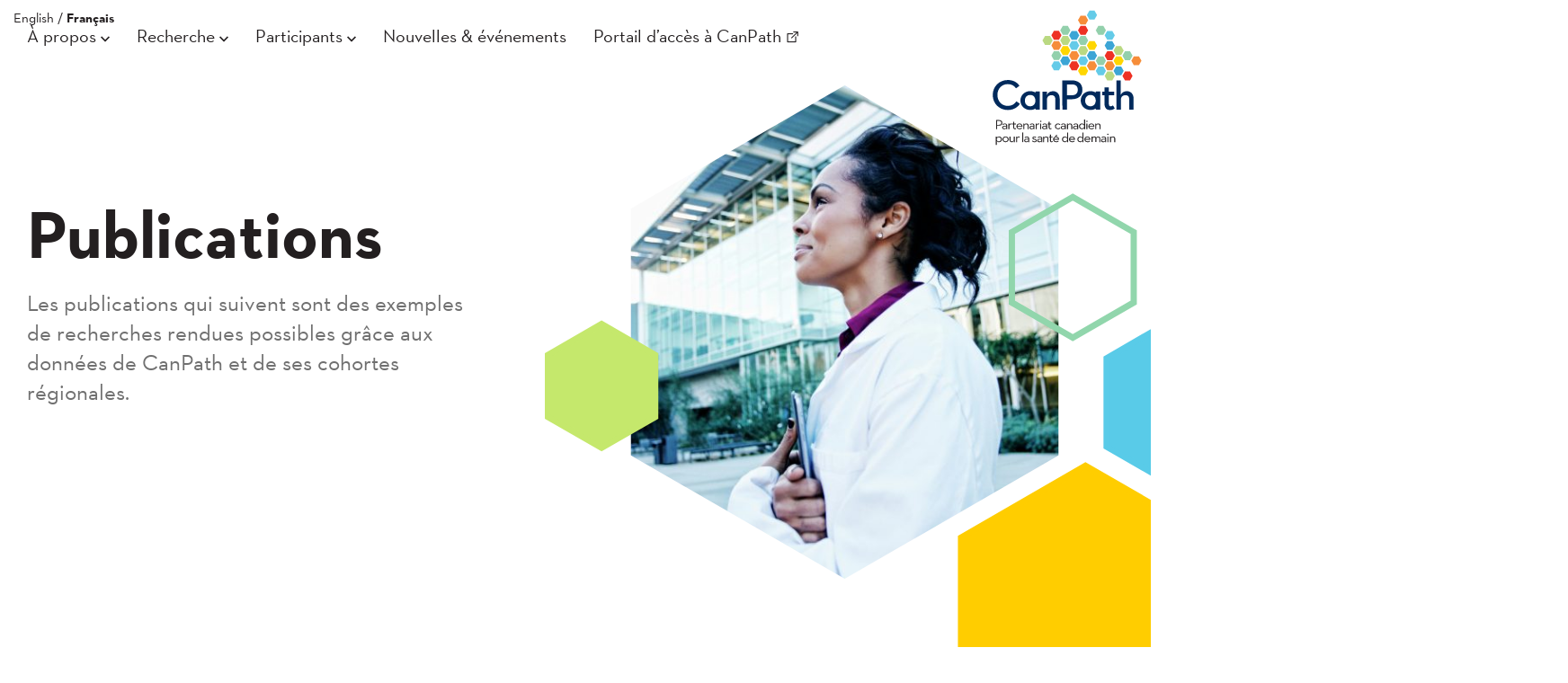

--- FILE ---
content_type: text/html; charset=UTF-8
request_url: https://canpath.ca/fr/institute/instituto-nacional-de-cardiologia-ignacio-chavez/
body_size: 13119
content:
<!doctype html>
<!--[if lte IE 6]>
<html class="is-ie is-lte-ie9 is-lte-ie8 is-lte-ie7 is-lte-ie6" lang="fr-CA">
<![endif]-->
<!--[if IE 7]>
<html class="is-ie is-lte-ie9 is-lte-ie8 is-lte-ie7" lang="fr-CA">
<![endif]-->
<!--[if IE 8]>
<html class="is-ie is-lte-ie9 is-lte-ie8" lang="fr-CA">
<![endif]-->
<!--[if IE 9]>
<html class="is-ie is-lte-ie9" lang="fr-CA">
<![endif]-->
<!--[if !(lte IE 9) ]><!-->
<html lang="fr-CA">
<!--<![endif]-->
<head>
	<meta charset="UTF-8" />
	<meta name="viewport" content="width=device-width, initial-scale=1" />
	<meta name='robots' content='index, follow, max-image-preview:large, max-snippet:-1, max-video-preview:-1' />

	<!-- This site is optimized with the Yoast SEO plugin v26.8 - https://yoast.com/product/yoast-seo-wordpress/ -->
	<title>Instituto Nacional de Cardiología Ignacio Chávez Archives - CanPath - Canadian Partnership for Tomorrow’s Health</title>
	<link rel="canonical" href="https://canpath.ca/fr/institute/instituto-nacional-de-cardiologia-ignacio-chavez/" />
	<meta property="og:locale" content="fr_CA" />
	<meta property="og:type" content="article" />
	<meta property="og:title" content="Instituto Nacional de Cardiología Ignacio Chávez Archives - CanPath - Canadian Partnership for Tomorrow’s Health" />
	<meta property="og:url" content="https://canpath.ca/fr/institute/instituto-nacional-de-cardiologia-ignacio-chavez/" />
	<meta property="og:site_name" content="CanPath - Canadian Partnership for Tomorrow’s Health" />
	<meta property="og:image" content="https://canpath.ca/wp-content/uploads/2020/03/CanPath_ENG_stk_pos.png" />
	<meta property="og:image:width" content="2492" />
	<meta property="og:image:height" content="2208" />
	<meta property="og:image:type" content="image/png" />
	<meta name="twitter:card" content="summary_large_image" />
	<meta name="twitter:site" content="@WeAreCanPath" />
	<script type="application/ld+json" class="yoast-schema-graph">{"@context":"https://schema.org","@graph":[{"@type":"CollectionPage","@id":"https://canpath.ca/fr/institute/instituto-nacional-de-cardiologia-ignacio-chavez/","url":"https://canpath.ca/fr/institute/instituto-nacional-de-cardiologia-ignacio-chavez/","name":"Instituto Nacional de Cardiología Ignacio Chávez Archives - CanPath - Canadian Partnership for Tomorrow’s Health","isPartOf":{"@id":"https://canpath.ca/#website"},"breadcrumb":{"@id":"https://canpath.ca/fr/institute/instituto-nacional-de-cardiologia-ignacio-chavez/#breadcrumb"},"inLanguage":"fr-CA"},{"@type":"BreadcrumbList","@id":"https://canpath.ca/fr/institute/instituto-nacional-de-cardiologia-ignacio-chavez/#breadcrumb","itemListElement":[{"@type":"ListItem","position":1,"name":"Home","item":"https://canpath.ca/fr/"},{"@type":"ListItem","position":2,"name":"Instituto Nacional de Cardiología Ignacio Chávez"}]},{"@type":"WebSite","@id":"https://canpath.ca/#website","url":"https://canpath.ca/","name":"CanPath - Canadian Partnership for Tomorrow’s Health","description":"","publisher":{"@id":"https://canpath.ca/#organization"},"potentialAction":[{"@type":"SearchAction","target":{"@type":"EntryPoint","urlTemplate":"https://canpath.ca/?s={search_term_string}"},"query-input":{"@type":"PropertyValueSpecification","valueRequired":true,"valueName":"search_term_string"}}],"inLanguage":"fr-CA"},{"@type":"Organization","@id":"https://canpath.ca/#organization","name":"CanPath","url":"https://canpath.ca/","logo":{"@type":"ImageObject","inLanguage":"fr-CA","@id":"https://canpath.ca/#/schema/logo/image/","url":"https://canpath.ca/wp-content/uploads/2020/03/CanPath_ENG_stk_pos.png","contentUrl":"https://canpath.ca/wp-content/uploads/2020/03/CanPath_ENG_stk_pos.png","width":2492,"height":2208,"caption":"CanPath"},"image":{"@id":"https://canpath.ca/#/schema/logo/image/"},"sameAs":["https://www.facebook.com/pages/Canadian-Partnership-for-Tomorrow-Project/179093485434258","https://x.com/WeAreCanPath","https://www.youtube.com/channel/UC6z0KnlX63WpNpivqnGW8-g"]}]}</script>
	<!-- / Yoast SEO plugin. -->


<style id='filebird-block-filebird-gallery-style-inline-css'>
ul.filebird-block-filebird-gallery{margin:auto!important;padding:0!important;width:100%}ul.filebird-block-filebird-gallery.layout-grid{display:grid;grid-gap:20px;align-items:stretch;grid-template-columns:repeat(var(--columns),1fr);justify-items:stretch}ul.filebird-block-filebird-gallery.layout-grid li img{border:1px solid #ccc;box-shadow:2px 2px 6px 0 rgba(0,0,0,.3);height:100%;max-width:100%;-o-object-fit:cover;object-fit:cover;width:100%}ul.filebird-block-filebird-gallery.layout-masonry{-moz-column-count:var(--columns);-moz-column-gap:var(--space);column-gap:var(--space);-moz-column-width:var(--min-width);columns:var(--min-width) var(--columns);display:block;overflow:auto}ul.filebird-block-filebird-gallery.layout-masonry li{margin-bottom:var(--space)}ul.filebird-block-filebird-gallery li{list-style:none}ul.filebird-block-filebird-gallery li figure{height:100%;margin:0;padding:0;position:relative;width:100%}ul.filebird-block-filebird-gallery li figure figcaption{background:linear-gradient(0deg,rgba(0,0,0,.7),rgba(0,0,0,.3) 70%,transparent);bottom:0;box-sizing:border-box;color:#fff;font-size:.8em;margin:0;max-height:100%;overflow:auto;padding:3em .77em .7em;position:absolute;text-align:center;width:100%;z-index:2}ul.filebird-block-filebird-gallery li figure figcaption a{color:inherit}

</style>
<link rel='stylesheet' id='canpath-theme-css' href='https://canpath.ca/wp-content/themes/canpath/assets/css/theme.css?ver=1767821646' media='all' />
<link rel='stylesheet' id='canpath-print-css' href='https://canpath.ca/wp-content/themes/canpath/assets/css/print.css?ver=1765815177' media='print' />
<script src="https://canpath.ca/wp-content/themes/canpath/assets/js/lib/modernizr.min.js?ver=6.8.3" id="modernizr-js"></script>
<script src="https://canpath.ca/wp-includes/js/jquery/jquery.min.js?ver=3.7.1" id="jquery-core-js"></script>
<script src="https://maps.googleapis.com/maps/api/js?key=AIzaSyBXqqni3QNeCJOI2c8OU9SRZQrdrnz5X2s&amp;ver=6.8.3" id="google-maps-js"></script>
	<link rel="apple-touch-icon" sizes="180x180" href="/wp-content/mu-plugins/branding/apple-touch-icon.png">
	<link rel="icon" type="image/png" sizes="32x32" href="/wp-content/mu-plugins/branding/favicon-32x32.png">
	<link rel="icon" type="image/png" sizes="16x16" href="/wp-content/mu-plugins/branding/favicon-16x16.png">
	<link rel="manifest" href="/wp-content/mu-plugins/branding/site.webmanifest">
	<link rel="mask-icon" href="/wp-content/mu-plugins/branding/safari-pinned-tab.svg" color="#002554">
	<link rel="shortcut icon" href="/wp-content/mu-plugins/branding/favicon.ico">
	<meta name="apple-mobile-web-app-title" content="CanPath">
	<meta name="application-name" content="CanPath">
	<meta name="msapplication-TileColor" content="#002554">
	<meta name="msapplication-config" content="/wp-content/mu-plugins/branding/browserconfig.xml">
	<meta name="theme-color" content="#002554">
	<!-- Google Tag Manager -->
<script>(function(w,d,s,l,i){w[l]=w[l]||[];w[l].push({'gtm.start':
new Date().getTime(),event:'gtm.js'});var f=d.getElementsByTagName(s)[0],
j=d.createElement(s),dl=l!='dataLayer'?'&l='+l:'';j.async=true;j.src=
'https://www.googletagmanager.com/gtm.js?id='+i+dl;f.parentNode.insertBefore(j,f);
})(window,document,'script','dataLayer','GTM-MJ3MZ2Z');</script>
<!-- End Google Tag Manager -->


		<!-- GA Google Analytics @ https://m0n.co/ga -->
		<script async src="https://www.googletagmanager.com/gtag/js?id=G-LK199BW21S"></script>
		<script>
			window.dataLayer = window.dataLayer || [];
			function gtag(){dataLayer.push(arguments);}
			gtag('js', new Date());
			gtag('config', 'G-LK199BW21S');
		</script>

	<link rel="icon" href="https://canpath.ca/wp-content/mu-plugins/branding/favicon-32x32.png" sizes="32x32" />
<link rel="icon" href="https://canpath.ca/wp-content/mu-plugins/branding/favicon-32x32.png" sizes="192x192" />
<link rel="apple-touch-icon" href="https://canpath.ca/wp-content/mu-plugins/branding/favicon-32x32.png" />
<meta name="msapplication-TileImage" content="https://canpath.ca/wp-content/mu-plugins/branding/favicon-32x32.png" />
</head>
<body class="archive tax-institute term-instituto-nacional-de-cardiologia-ignacio-chavez term-561 wp-theme-canpath no-js ltr language-fr">
				<nav id="languages">
											<a href="https://canpath.ca/institute/instituto-nacional-de-cardiologia-ignacio-chavez/" rel="alternate" hreflang="en_CA" class="">English</a>
							/				<a href="https://canpath.ca/fr/institute/instituto-nacional-de-cardiologia-ignacio-chavez/" rel="alternate" hreflang="fr_CA" class="current">Français</a>
					</nav>
		<header id="header">
		<div class="container wide">
			<a href="https://canpath.ca/fr/" class="logo">CanPath &#8211; Canadian Partnership for Tomorrow’s Health</a>
			<a href="#navigation" class="toggle menu-toggle">Menu</a>
			<a href="#search" class="toggle search-toggle">Chercher</a>
			<nav id="navigation" class="menu-sections-header-french-container"><ul id="menu-sections-header-french" class="menu"><li id="menu-item-3198" class="menu-item menu-item-type-navcolumn menu-item-object- menu-item-has-children menu-item-3198"><span class="menu-item-label">À propos</span><div class="sub-menu-wrapper"><ul class="sub-menu"><li id="menu-item-3206" class="menu-item menu-item-type-post_type menu-item-object-page menu-item-3206"><a href="https://canpath.ca/fr/objectif/">Objectif, Vision et Mission</a><div class="menu-item-preview"><p>
CanPath travaille en partenariat dans le but de prévenir les maladies et de fournir une plateforme aux scientifiques afin qu’ils mènent des recherches innovantes,
</p><div class="menu-item-photo"><div class="hexcrop hexcrop--container"><img width="575" height="575" src="https://canpath.ca/wp-content/uploads/2020/03/Dissolve_D237_172_191_2500px-2-575x575.jpg" class="attachment-poster-large size-poster-large wp-post-image" alt="" decoding="async" fetchpriority="high" srcset="https://canpath.ca/wp-content/uploads/2020/03/Dissolve_D237_172_191_2500px-2-575x575.jpg 575w, https://canpath.ca/wp-content/uploads/2020/03/Dissolve_D237_172_191_2500px-2-300x300.jpg 300w, https://canpath.ca/wp-content/uploads/2020/03/Dissolve_D237_172_191_2500px-2-1024x1024.jpg 1024w, https://canpath.ca/wp-content/uploads/2020/03/Dissolve_D237_172_191_2500px-2-150x150.jpg 150w, https://canpath.ca/wp-content/uploads/2020/03/Dissolve_D237_172_191_2500px-2-768x768.jpg 768w, https://canpath.ca/wp-content/uploads/2020/03/Dissolve_D237_172_191_2500px-2-1536x1536.jpg 1536w, https://canpath.ca/wp-content/uploads/2020/03/Dissolve_D237_172_191_2500px-2-824x824.jpg 824w, https://canpath.ca/wp-content/uploads/2020/03/Dissolve_D237_172_191_2500px-2-820x820.jpg 820w, https://canpath.ca/wp-content/uploads/2020/03/Dissolve_D237_172_191_2500px-2-460x460.jpg 460w, https://canpath.ca/wp-content/uploads/2020/03/Dissolve_D237_172_191_2500px-2-325x325.jpg 325w, https://canpath.ca/wp-content/uploads/2020/03/Dissolve_D237_172_191_2500px-2-600x600.jpg 600w, https://canpath.ca/wp-content/uploads/2020/03/Dissolve_D237_172_191_2500px-2.jpg 1640w" sizes="(max-width: 575px) 100vw, 575px" /></div></div><div class="canpath-supernav__decor-wrapper"><svg version="1.1" xmlns="http://www.w3.org/2000/svg" viewBox="0 0 790 640" class="canpath-supernav__decor">
	<polygon class="top-large" points="778.1,254 778.1,91.3 637.2,9.9 496.3,91.3 496.3,254 637.2,335.3 "/>
	<polygon class="bottom-large" points="278.8,550.5 278.8,396.3 145.3,319.1 11.7,396.3 11.7,550.5 145.3,627.6 "/>
	<polygon class="top-small" points="222.9,200.6 222.9,144.7 174.5,116.7 126.1,144.7 126.1,200.6 174.5,228.5 "/>
	<polygon class="bottom-small" points="516.9,509.3 516.9,453.4 468.5,425.5 420.1,453.4 420.1,509.3 468.5,537.3 "/>
</svg>
</div></div></li><li id="menu-item-3207" class="menu-item menu-item-type-post_type menu-item-object-page menu-item-3207"><a href="https://canpath.ca/fr/notre-histoire/">Notre Histoire</a><div class="menu-item-preview"><p>
Le Partenariat canadien contre le cancer a mis en place le Projet de Partenariat canadien Espoir pour demain (maintenant appelé CanPath) en juin 2008.
</p><div class="menu-item-photo"><div class="hexcrop hexcrop--container"><img width="575" height="575" src="https://canpath.ca/wp-content/uploads/2020/03/iStock-1124659884-575x575.jpg" class="attachment-poster-large size-poster-large wp-post-image" alt="" decoding="async" srcset="https://canpath.ca/wp-content/uploads/2020/03/iStock-1124659884-575x575.jpg 575w, https://canpath.ca/wp-content/uploads/2020/03/iStock-1124659884-300x300.jpg 300w, https://canpath.ca/wp-content/uploads/2020/03/iStock-1124659884-1024x1024.jpg 1024w, https://canpath.ca/wp-content/uploads/2020/03/iStock-1124659884-150x150.jpg 150w, https://canpath.ca/wp-content/uploads/2020/03/iStock-1124659884-768x768.jpg 768w, https://canpath.ca/wp-content/uploads/2020/03/iStock-1124659884-1536x1536.jpg 1536w, https://canpath.ca/wp-content/uploads/2020/03/iStock-1124659884-824x824.jpg 824w, https://canpath.ca/wp-content/uploads/2020/03/iStock-1124659884-820x820.jpg 820w, https://canpath.ca/wp-content/uploads/2020/03/iStock-1124659884-460x460.jpg 460w, https://canpath.ca/wp-content/uploads/2020/03/iStock-1124659884-325x325.jpg 325w, https://canpath.ca/wp-content/uploads/2020/03/iStock-1124659884-600x600.jpg 600w, https://canpath.ca/wp-content/uploads/2020/03/iStock-1124659884.jpg 1640w" sizes="(max-width: 575px) 100vw, 575px" /></div></div><div class="canpath-supernav__decor-wrapper"><svg version="1.1" xmlns="http://www.w3.org/2000/svg" viewBox="0 0 790 640" class="canpath-supernav__decor">
	<polygon class="top-large" points="778.1,254 778.1,91.3 637.2,9.9 496.3,91.3 496.3,254 637.2,335.3 "/>
	<polygon class="bottom-large" points="278.8,550.5 278.8,396.3 145.3,319.1 11.7,396.3 11.7,550.5 145.3,627.6 "/>
	<polygon class="top-small" points="222.9,200.6 222.9,144.7 174.5,116.7 126.1,144.7 126.1,200.6 174.5,228.5 "/>
	<polygon class="bottom-small" points="516.9,509.3 516.9,453.4 468.5,425.5 420.1,453.4 420.1,509.3 468.5,537.3 "/>
</svg>
</div></div></li><li id="menu-item-3208" class="menu-item menu-item-type-post_type menu-item-object-page menu-item-3208"><a href="https://canpath.ca/fr/gouvernance/">Direction et gouvernance</a><div class="menu-item-preview"><p>
Rencontrez les membres de l’équipe de direction de CanPath, du Comité des opérations, du Conseil consultatif stratégique national, et plus encore.
</p><div class="menu-item-photo"><div class="hexcrop hexcrop--container"><img width="575" height="575" src="https://canpath.ca/wp-content/uploads/2020/03/NSAC-SDs-portrait-12-9-19-575x575.jpg" class="attachment-poster-large size-poster-large wp-post-image" alt="" decoding="async" srcset="https://canpath.ca/wp-content/uploads/2020/03/NSAC-SDs-portrait-12-9-19-575x575.jpg 575w, https://canpath.ca/wp-content/uploads/2020/03/NSAC-SDs-portrait-12-9-19-300x300.jpg 300w, https://canpath.ca/wp-content/uploads/2020/03/NSAC-SDs-portrait-12-9-19-1024x1024.jpg 1024w, https://canpath.ca/wp-content/uploads/2020/03/NSAC-SDs-portrait-12-9-19-150x150.jpg 150w, https://canpath.ca/wp-content/uploads/2020/03/NSAC-SDs-portrait-12-9-19-768x768.jpg 768w, https://canpath.ca/wp-content/uploads/2020/03/NSAC-SDs-portrait-12-9-19-1536x1536.jpg 1536w, https://canpath.ca/wp-content/uploads/2020/03/NSAC-SDs-portrait-12-9-19-824x824.jpg 824w, https://canpath.ca/wp-content/uploads/2020/03/NSAC-SDs-portrait-12-9-19-820x820.jpg 820w, https://canpath.ca/wp-content/uploads/2020/03/NSAC-SDs-portrait-12-9-19-460x460.jpg 460w, https://canpath.ca/wp-content/uploads/2020/03/NSAC-SDs-portrait-12-9-19-325x325.jpg 325w, https://canpath.ca/wp-content/uploads/2020/03/NSAC-SDs-portrait-12-9-19-600x600.jpg 600w, https://canpath.ca/wp-content/uploads/2020/03/NSAC-SDs-portrait-12-9-19.jpg 1640w" sizes="(max-width: 575px) 100vw, 575px" /></div></div><div class="canpath-supernav__decor-wrapper"><svg version="1.1" xmlns="http://www.w3.org/2000/svg" viewBox="0 0 790 640" class="canpath-supernav__decor">
	<polygon class="top-large" points="778.1,254 778.1,91.3 637.2,9.9 496.3,91.3 496.3,254 637.2,335.3 "/>
	<polygon class="bottom-large" points="278.8,550.5 278.8,396.3 145.3,319.1 11.7,396.3 11.7,550.5 145.3,627.6 "/>
	<polygon class="top-small" points="222.9,200.6 222.9,144.7 174.5,116.7 126.1,144.7 126.1,200.6 174.5,228.5 "/>
	<polygon class="bottom-small" points="516.9,509.3 516.9,453.4 468.5,425.5 420.1,453.4 420.1,509.3 468.5,537.3 "/>
</svg>
</div></div></li><li id="menu-item-3209" class="menu-item menu-item-type-post_type menu-item-object-page menu-item-3209"><a href="https://canpath.ca/fr/centre-national-de-coordination/">Centre national de coordination</a><div class="menu-item-preview"><p>
Rencontrez les membres du noyau opérationnel de CanPath, basé à l’École de santé publique Dalla Lana de l’Université de Toronto.
</p><div class="menu-item-photo"><div class="hexcrop hexcrop--container"><img width="513" height="575" src="https://canpath.ca/wp-content/uploads/2020/03/DallaLanaSchool-Sep-04-2014-23-02-513x575.jpg" class="attachment-poster-large size-poster-large wp-post-image" alt="" decoding="async" /></div></div><div class="canpath-supernav__decor-wrapper"><svg version="1.1" xmlns="http://www.w3.org/2000/svg" viewBox="0 0 790 640" class="canpath-supernav__decor">
	<polygon class="top-large" points="778.1,254 778.1,91.3 637.2,9.9 496.3,91.3 496.3,254 637.2,335.3 "/>
	<polygon class="bottom-large" points="278.8,550.5 278.8,396.3 145.3,319.1 11.7,396.3 11.7,550.5 145.3,627.6 "/>
	<polygon class="top-small" points="222.9,200.6 222.9,144.7 174.5,116.7 126.1,144.7 126.1,200.6 174.5,228.5 "/>
	<polygon class="bottom-small" points="516.9,509.3 516.9,453.4 468.5,425.5 420.1,453.4 420.1,509.3 468.5,537.3 "/>
</svg>
</div></div></li><li id="menu-item-7327" class="menu-item menu-item-type-post_type menu-item-object-page menu-item-7327"><a href="https://canpath.ca/fr/travail-des-etudiants-fr/">Travail des étudiants et opportunités</a><div class="menu-item-preview"><p>
Les étudiants sont la pierre angulaire de notre programme de recherche sur la santé des populations, car ils sont le moteur de l'innovation et de la découverte en tant que prochaine génération de chercheurs et de professionnels de la santé.
</p><div class="menu-item-photo"><div class="hexcrop hexcrop--container"><img width="575" height="575" src="https://canpath.ca/wp-content/uploads/2024/06/Student-Graphics-1-575x575.png" class="attachment-poster-large size-poster-large wp-post-image" alt="" decoding="async" srcset="https://canpath.ca/wp-content/uploads/2024/06/Student-Graphics-1-575x575.png 575w, https://canpath.ca/wp-content/uploads/2024/06/Student-Graphics-1-300x300.png 300w, https://canpath.ca/wp-content/uploads/2024/06/Student-Graphics-1-1024x1024.png 1024w, https://canpath.ca/wp-content/uploads/2024/06/Student-Graphics-1-150x150.png 150w, https://canpath.ca/wp-content/uploads/2024/06/Student-Graphics-1-768x768.png 768w, https://canpath.ca/wp-content/uploads/2024/06/Student-Graphics-1-824x824.png 824w, https://canpath.ca/wp-content/uploads/2024/06/Student-Graphics-1-820x820.png 820w, https://canpath.ca/wp-content/uploads/2024/06/Student-Graphics-1-460x460.png 460w, https://canpath.ca/wp-content/uploads/2024/06/Student-Graphics-1-325x325.png 325w, https://canpath.ca/wp-content/uploads/2024/06/Student-Graphics-1-600x600.png 600w, https://canpath.ca/wp-content/uploads/2024/06/Student-Graphics-1.png 1080w" sizes="(max-width: 575px) 100vw, 575px" /></div></div><div class="canpath-supernav__decor-wrapper"><svg version="1.1" xmlns="http://www.w3.org/2000/svg" viewBox="0 0 790 640" class="canpath-supernav__decor">
	<polygon class="top-large" points="778.1,254 778.1,91.3 637.2,9.9 496.3,91.3 496.3,254 637.2,335.3 "/>
	<polygon class="bottom-large" points="278.8,550.5 278.8,396.3 145.3,319.1 11.7,396.3 11.7,550.5 145.3,627.6 "/>
	<polygon class="top-small" points="222.9,200.6 222.9,144.7 174.5,116.7 126.1,144.7 126.1,200.6 174.5,228.5 "/>
	<polygon class="bottom-small" points="516.9,509.3 516.9,453.4 468.5,425.5 420.1,453.4 420.1,509.3 468.5,537.3 "/>
</svg>
</div></div></li><li id="menu-item-3210" class="menu-item menu-item-type-post_type menu-item-object-page menu-item-3210"><a href="https://canpath.ca/fr/cohortes/">Cohortes régionales</a><div class="menu-item-preview"><p>
Sept cohortes régionales englobant dix provinces forment le partenariat pancanadien de CanPath.
</p><div class="menu-item-photo"><div class="hexcrop hexcrop--container"><img width="575" height="575" src="https://canpath.ca/wp-content/uploads/2020/03/andy-holmes-F-bx5-EZcEs-unsplash-1-575x575.jpg" class="attachment-poster-large size-poster-large wp-post-image" alt="" decoding="async" srcset="https://canpath.ca/wp-content/uploads/2020/03/andy-holmes-F-bx5-EZcEs-unsplash-1-575x575.jpg 575w, https://canpath.ca/wp-content/uploads/2020/03/andy-holmes-F-bx5-EZcEs-unsplash-1-300x300.jpg 300w, https://canpath.ca/wp-content/uploads/2020/03/andy-holmes-F-bx5-EZcEs-unsplash-1-1024x1024.jpg 1024w, https://canpath.ca/wp-content/uploads/2020/03/andy-holmes-F-bx5-EZcEs-unsplash-1-150x150.jpg 150w, https://canpath.ca/wp-content/uploads/2020/03/andy-holmes-F-bx5-EZcEs-unsplash-1-768x768.jpg 768w, https://canpath.ca/wp-content/uploads/2020/03/andy-holmes-F-bx5-EZcEs-unsplash-1-1536x1536.jpg 1536w, https://canpath.ca/wp-content/uploads/2020/03/andy-holmes-F-bx5-EZcEs-unsplash-1-824x824.jpg 824w, https://canpath.ca/wp-content/uploads/2020/03/andy-holmes-F-bx5-EZcEs-unsplash-1-820x820.jpg 820w, https://canpath.ca/wp-content/uploads/2020/03/andy-holmes-F-bx5-EZcEs-unsplash-1-460x460.jpg 460w, https://canpath.ca/wp-content/uploads/2020/03/andy-holmes-F-bx5-EZcEs-unsplash-1-325x325.jpg 325w, https://canpath.ca/wp-content/uploads/2020/03/andy-holmes-F-bx5-EZcEs-unsplash-1-600x600.jpg 600w, https://canpath.ca/wp-content/uploads/2020/03/andy-holmes-F-bx5-EZcEs-unsplash-1.jpg 1640w" sizes="(max-width: 575px) 100vw, 575px" /></div></div><div class="canpath-supernav__decor-wrapper"><svg version="1.1" xmlns="http://www.w3.org/2000/svg" viewBox="0 0 790 640" class="canpath-supernav__decor">
	<polygon class="top-large" points="778.1,254 778.1,91.3 637.2,9.9 496.3,91.3 496.3,254 637.2,335.3 "/>
	<polygon class="bottom-large" points="278.8,550.5 278.8,396.3 145.3,319.1 11.7,396.3 11.7,550.5 145.3,627.6 "/>
	<polygon class="top-small" points="222.9,200.6 222.9,144.7 174.5,116.7 126.1,144.7 126.1,200.6 174.5,228.5 "/>
	<polygon class="bottom-small" points="516.9,509.3 516.9,453.4 468.5,425.5 420.1,453.4 420.1,509.3 468.5,537.3 "/>
</svg>
</div></div></li><li id="menu-item-3211" class="menu-item menu-item-type-post_type menu-item-object-page menu-item-3211"><a href="https://canpath.ca/fr/commanditaires/">Bailleurs de fonds et commanditaires</a><div class="menu-item-preview"><p>
Apprenez-en davantage sur les organisations partenaires qui fournissent du financement et un soutien en nature à CanPath.
</p><div class="menu-item-photo"><div class="hexcrop hexcrop--container"><img width="575" height="575" src="https://canpath.ca/wp-content/uploads/2020/03/national-cancer-institute-BQGxNnyuFtU-unsplash-575x575.jpg" class="attachment-poster-large size-poster-large wp-post-image" alt="" decoding="async" srcset="https://canpath.ca/wp-content/uploads/2020/03/national-cancer-institute-BQGxNnyuFtU-unsplash-575x575.jpg 575w, https://canpath.ca/wp-content/uploads/2020/03/national-cancer-institute-BQGxNnyuFtU-unsplash-300x300.jpg 300w, https://canpath.ca/wp-content/uploads/2020/03/national-cancer-institute-BQGxNnyuFtU-unsplash-1024x1024.jpg 1024w, https://canpath.ca/wp-content/uploads/2020/03/national-cancer-institute-BQGxNnyuFtU-unsplash-150x150.jpg 150w, https://canpath.ca/wp-content/uploads/2020/03/national-cancer-institute-BQGxNnyuFtU-unsplash-768x768.jpg 768w, https://canpath.ca/wp-content/uploads/2020/03/national-cancer-institute-BQGxNnyuFtU-unsplash-1536x1536.jpg 1536w, https://canpath.ca/wp-content/uploads/2020/03/national-cancer-institute-BQGxNnyuFtU-unsplash-824x824.jpg 824w, https://canpath.ca/wp-content/uploads/2020/03/national-cancer-institute-BQGxNnyuFtU-unsplash-820x820.jpg 820w, https://canpath.ca/wp-content/uploads/2020/03/national-cancer-institute-BQGxNnyuFtU-unsplash-460x460.jpg 460w, https://canpath.ca/wp-content/uploads/2020/03/national-cancer-institute-BQGxNnyuFtU-unsplash-325x325.jpg 325w, https://canpath.ca/wp-content/uploads/2020/03/national-cancer-institute-BQGxNnyuFtU-unsplash-600x600.jpg 600w, https://canpath.ca/wp-content/uploads/2020/03/national-cancer-institute-BQGxNnyuFtU-unsplash.jpg 1640w" sizes="(max-width: 575px) 100vw, 575px" /></div></div><div class="canpath-supernav__decor-wrapper"><svg version="1.1" xmlns="http://www.w3.org/2000/svg" viewBox="0 0 790 640" class="canpath-supernav__decor">
	<polygon class="top-large" points="778.1,254 778.1,91.3 637.2,9.9 496.3,91.3 496.3,254 637.2,335.3 "/>
	<polygon class="bottom-large" points="278.8,550.5 278.8,396.3 145.3,319.1 11.7,396.3 11.7,550.5 145.3,627.6 "/>
	<polygon class="top-small" points="222.9,200.6 222.9,144.7 174.5,116.7 126.1,144.7 126.1,200.6 174.5,228.5 "/>
	<polygon class="bottom-small" points="516.9,509.3 516.9,453.4 468.5,425.5 420.1,453.4 420.1,509.3 468.5,537.3 "/>
</svg>
</div></div></li><li id="menu-item-3212" class="menu-item menu-item-type-post_type menu-item-object-page menu-item-3212"><a href="https://canpath.ca/fr/faq-fr/">Foire aux questions</a><div class="menu-item-preview"><p>
Découvrez comment CanPath améliorera la santé des Canadiens et plus encore.
</p><div class="menu-item-photo"><div class="hexcrop hexcrop--container"><img width="575" height="575" src="https://canpath.ca/wp-content/uploads/2020/03/charles-etoroma-95UF6LXe-Lo-unsplash-575x575.jpg" class="attachment-poster-large size-poster-large wp-post-image" alt="" decoding="async" srcset="https://canpath.ca/wp-content/uploads/2020/03/charles-etoroma-95UF6LXe-Lo-unsplash-575x575.jpg 575w, https://canpath.ca/wp-content/uploads/2020/03/charles-etoroma-95UF6LXe-Lo-unsplash-300x300.jpg 300w, https://canpath.ca/wp-content/uploads/2020/03/charles-etoroma-95UF6LXe-Lo-unsplash-1024x1024.jpg 1024w, https://canpath.ca/wp-content/uploads/2020/03/charles-etoroma-95UF6LXe-Lo-unsplash-150x150.jpg 150w, https://canpath.ca/wp-content/uploads/2020/03/charles-etoroma-95UF6LXe-Lo-unsplash-768x768.jpg 768w, https://canpath.ca/wp-content/uploads/2020/03/charles-etoroma-95UF6LXe-Lo-unsplash-1536x1536.jpg 1536w, https://canpath.ca/wp-content/uploads/2020/03/charles-etoroma-95UF6LXe-Lo-unsplash-824x824.jpg 824w, https://canpath.ca/wp-content/uploads/2020/03/charles-etoroma-95UF6LXe-Lo-unsplash-820x820.jpg 820w, https://canpath.ca/wp-content/uploads/2020/03/charles-etoroma-95UF6LXe-Lo-unsplash-460x460.jpg 460w, https://canpath.ca/wp-content/uploads/2020/03/charles-etoroma-95UF6LXe-Lo-unsplash-325x325.jpg 325w, https://canpath.ca/wp-content/uploads/2020/03/charles-etoroma-95UF6LXe-Lo-unsplash-600x600.jpg 600w, https://canpath.ca/wp-content/uploads/2020/03/charles-etoroma-95UF6LXe-Lo-unsplash.jpg 1640w" sizes="(max-width: 575px) 100vw, 575px" /></div></div><div class="canpath-supernav__decor-wrapper"><svg version="1.1" xmlns="http://www.w3.org/2000/svg" viewBox="0 0 790 640" class="canpath-supernav__decor">
	<polygon class="top-large" points="778.1,254 778.1,91.3 637.2,9.9 496.3,91.3 496.3,254 637.2,335.3 "/>
	<polygon class="bottom-large" points="278.8,550.5 278.8,396.3 145.3,319.1 11.7,396.3 11.7,550.5 145.3,627.6 "/>
	<polygon class="top-small" points="222.9,200.6 222.9,144.7 174.5,116.7 126.1,144.7 126.1,200.6 174.5,228.5 "/>
	<polygon class="bottom-small" points="516.9,509.3 516.9,453.4 468.5,425.5 420.1,453.4 420.1,509.3 468.5,537.3 "/>
</svg>
</div></div></li><li id="menu-item-3213" class="menu-item menu-item-type-post_type menu-item-object-page menu-item-3213"><a href="https://canpath.ca/fr/contacter/">Nous contacter</a><div class="menu-item-preview"><p>
Comment joindre CanPath par téléphone, par courriel, en personne ou comment faire une demande d’accès aux données.
</p><div class="menu-item-photo"><div class="hexcrop hexcrop--container"><img width="575" height="575" src="https://canpath.ca/wp-content/uploads/2020/03/iStock-1173952888-575x575.jpg" class="attachment-poster-large size-poster-large wp-post-image" alt="" decoding="async" srcset="https://canpath.ca/wp-content/uploads/2020/03/iStock-1173952888-575x575.jpg 575w, https://canpath.ca/wp-content/uploads/2020/03/iStock-1173952888-300x300.jpg 300w, https://canpath.ca/wp-content/uploads/2020/03/iStock-1173952888-1024x1024.jpg 1024w, https://canpath.ca/wp-content/uploads/2020/03/iStock-1173952888-150x150.jpg 150w, https://canpath.ca/wp-content/uploads/2020/03/iStock-1173952888-768x768.jpg 768w, https://canpath.ca/wp-content/uploads/2020/03/iStock-1173952888-1536x1536.jpg 1536w, https://canpath.ca/wp-content/uploads/2020/03/iStock-1173952888-824x824.jpg 824w, https://canpath.ca/wp-content/uploads/2020/03/iStock-1173952888-820x820.jpg 820w, https://canpath.ca/wp-content/uploads/2020/03/iStock-1173952888-460x460.jpg 460w, https://canpath.ca/wp-content/uploads/2020/03/iStock-1173952888-325x325.jpg 325w, https://canpath.ca/wp-content/uploads/2020/03/iStock-1173952888-600x600.jpg 600w, https://canpath.ca/wp-content/uploads/2020/03/iStock-1173952888.jpg 1640w" sizes="(max-width: 575px) 100vw, 575px" /></div></div><div class="canpath-supernav__decor-wrapper"><svg version="1.1" xmlns="http://www.w3.org/2000/svg" viewBox="0 0 790 640" class="canpath-supernav__decor">
	<polygon class="top-large" points="778.1,254 778.1,91.3 637.2,9.9 496.3,91.3 496.3,254 637.2,335.3 "/>
	<polygon class="bottom-large" points="278.8,550.5 278.8,396.3 145.3,319.1 11.7,396.3 11.7,550.5 145.3,627.6 "/>
	<polygon class="top-small" points="222.9,200.6 222.9,144.7 174.5,116.7 126.1,144.7 126.1,200.6 174.5,228.5 "/>
	<polygon class="bottom-small" points="516.9,509.3 516.9,453.4 468.5,425.5 420.1,453.4 420.1,509.3 468.5,537.3 "/>
</svg>
</div></div></li></ul></div></li><li id="menu-item-3199" class="menu-item menu-item-type-navcolumn menu-item-object- menu-item-has-children menu-item-3199"><span class="menu-item-label">Recherche</span><div class="sub-menu-wrapper"><ul class="sub-menu"><li id="menu-item-3214" class="menu-item menu-item-type-post_type menu-item-object-page menu-item-3214"><a href="https://canpath.ca/fr/a-propos/">À propos de l&rsquo;Étude</a><div class="menu-item-preview"><p>
CanPath est la plus importante cohorte de santé de la population au Canada et une plateforme servant de passerelle vers des données de partout dans le monde.
</p><div class="menu-item-photo"><div class="hexcrop hexcrop--container"><img width="575" height="575" src="https://canpath.ca/wp-content/uploads/2020/03/dario-valenzuela-PAGBeJrLiDA-unsplash-575x575.jpg" class="attachment-poster-large size-poster-large wp-post-image" alt="" decoding="async" srcset="https://canpath.ca/wp-content/uploads/2020/03/dario-valenzuela-PAGBeJrLiDA-unsplash-575x575.jpg 575w, https://canpath.ca/wp-content/uploads/2020/03/dario-valenzuela-PAGBeJrLiDA-unsplash-300x300.jpg 300w, https://canpath.ca/wp-content/uploads/2020/03/dario-valenzuela-PAGBeJrLiDA-unsplash-1024x1024.jpg 1024w, https://canpath.ca/wp-content/uploads/2020/03/dario-valenzuela-PAGBeJrLiDA-unsplash-150x150.jpg 150w, https://canpath.ca/wp-content/uploads/2020/03/dario-valenzuela-PAGBeJrLiDA-unsplash-768x768.jpg 768w, https://canpath.ca/wp-content/uploads/2020/03/dario-valenzuela-PAGBeJrLiDA-unsplash-1536x1536.jpg 1536w, https://canpath.ca/wp-content/uploads/2020/03/dario-valenzuela-PAGBeJrLiDA-unsplash-824x824.jpg 824w, https://canpath.ca/wp-content/uploads/2020/03/dario-valenzuela-PAGBeJrLiDA-unsplash-820x820.jpg 820w, https://canpath.ca/wp-content/uploads/2020/03/dario-valenzuela-PAGBeJrLiDA-unsplash-460x460.jpg 460w, https://canpath.ca/wp-content/uploads/2020/03/dario-valenzuela-PAGBeJrLiDA-unsplash-325x325.jpg 325w, https://canpath.ca/wp-content/uploads/2020/03/dario-valenzuela-PAGBeJrLiDA-unsplash-600x600.jpg 600w, https://canpath.ca/wp-content/uploads/2020/03/dario-valenzuela-PAGBeJrLiDA-unsplash.jpg 1640w" sizes="(max-width: 575px) 100vw, 575px" /></div></div><div class="canpath-supernav__decor-wrapper"><svg version="1.1" xmlns="http://www.w3.org/2000/svg" viewBox="0 0 790 640" class="canpath-supernav__decor">
	<polygon class="top-large" points="778.1,254 778.1,91.3 637.2,9.9 496.3,91.3 496.3,254 637.2,335.3 "/>
	<polygon class="bottom-large" points="278.8,550.5 278.8,396.3 145.3,319.1 11.7,396.3 11.7,550.5 145.3,627.6 "/>
	<polygon class="top-small" points="222.9,200.6 222.9,144.7 174.5,116.7 126.1,144.7 126.1,200.6 174.5,228.5 "/>
	<polygon class="bottom-small" points="516.9,509.3 516.9,453.4 468.5,425.5 420.1,453.4 420.1,509.3 468.5,537.3 "/>
</svg>
</div></div></li><li id="menu-item-3243" class="menu-item menu-item-type-post_type menu-item-object-page menu-item-3243"><a href="https://canpath.ca/fr/processus-dacces/">Processus d’accès</a><div class="menu-item-preview"><p>
Le portail d’accès à CanPath fournit aux chercheurs les ressources nécessaires pour identifier les données épidémiologiques et biologiques disponibles provenant des cohortes participantes dans le but de répondre à des questions de recherche innovantes.
</p><div class="menu-item-photo"><div class="hexcrop hexcrop--container"><img width="575" height="575" src="https://canpath.ca/wp-content/uploads/2020/03/iStock-925114826-575x575.jpg" class="attachment-poster-large size-poster-large wp-post-image" alt="" decoding="async" srcset="https://canpath.ca/wp-content/uploads/2020/03/iStock-925114826-575x575.jpg 575w, https://canpath.ca/wp-content/uploads/2020/03/iStock-925114826-300x300.jpg 300w, https://canpath.ca/wp-content/uploads/2020/03/iStock-925114826-1024x1024.jpg 1024w, https://canpath.ca/wp-content/uploads/2020/03/iStock-925114826-150x150.jpg 150w, https://canpath.ca/wp-content/uploads/2020/03/iStock-925114826-768x768.jpg 768w, https://canpath.ca/wp-content/uploads/2020/03/iStock-925114826-1536x1536.jpg 1536w, https://canpath.ca/wp-content/uploads/2020/03/iStock-925114826-824x824.jpg 824w, https://canpath.ca/wp-content/uploads/2020/03/iStock-925114826-820x820.jpg 820w, https://canpath.ca/wp-content/uploads/2020/03/iStock-925114826-460x460.jpg 460w, https://canpath.ca/wp-content/uploads/2020/03/iStock-925114826-325x325.jpg 325w, https://canpath.ca/wp-content/uploads/2020/03/iStock-925114826-600x600.jpg 600w, https://canpath.ca/wp-content/uploads/2020/03/iStock-925114826.jpg 1640w" sizes="(max-width: 575px) 100vw, 575px" /></div></div><div class="canpath-supernav__decor-wrapper"><svg version="1.1" xmlns="http://www.w3.org/2000/svg" viewBox="0 0 790 640" class="canpath-supernav__decor">
	<polygon class="top-large" points="778.1,254 778.1,91.3 637.2,9.9 496.3,91.3 496.3,254 637.2,335.3 "/>
	<polygon class="bottom-large" points="278.8,550.5 278.8,396.3 145.3,319.1 11.7,396.3 11.7,550.5 145.3,627.6 "/>
	<polygon class="top-small" points="222.9,200.6 222.9,144.7 174.5,116.7 126.1,144.7 126.1,200.6 174.5,228.5 "/>
	<polygon class="bottom-small" points="516.9,509.3 516.9,453.4 468.5,425.5 420.1,453.4 420.1,509.3 468.5,537.3 "/>
</svg>
</div></div></li><li id="menu-item-8721" class="menu-item menu-item-type-post_type menu-item-object-page menu-item-8721"><a href="https://canpath.ca/fr/bioechantillons/">Bioéchantillons</a><div class="menu-item-preview"><p>
CanPath offre l'une des collections de bioéchantillons les plus complètes au Canada, permettant ainsi d'approfondir les recherches sur les causes du cancer et des maladies chroniques.
</p><div class="menu-item-photo"><div class="hexcrop hexcrop--container"><img width="575" height="575" src="https://canpath.ca/wp-content/uploads/2025/10/pexels-cristian-rojas-8460349-575x575.jpg" class="attachment-poster-large size-poster-large wp-post-image" alt="Nurse wiping the arm of a patient" decoding="async" srcset="https://canpath.ca/wp-content/uploads/2025/10/pexels-cristian-rojas-8460349-575x575.jpg 575w, https://canpath.ca/wp-content/uploads/2025/10/pexels-cristian-rojas-8460349-150x150.jpg 150w, https://canpath.ca/wp-content/uploads/2025/10/pexels-cristian-rojas-8460349-820x820.jpg 820w, https://canpath.ca/wp-content/uploads/2025/10/pexels-cristian-rojas-8460349-460x460.jpg 460w, https://canpath.ca/wp-content/uploads/2025/10/pexels-cristian-rojas-8460349-325x325.jpg 325w" sizes="(max-width: 575px) 100vw, 575px" /></div></div><div class="canpath-supernav__decor-wrapper"><svg version="1.1" xmlns="http://www.w3.org/2000/svg" viewBox="0 0 790 640" class="canpath-supernav__decor">
	<polygon class="top-large" points="778.1,254 778.1,91.3 637.2,9.9 496.3,91.3 496.3,254 637.2,335.3 "/>
	<polygon class="bottom-large" points="278.8,550.5 278.8,396.3 145.3,319.1 11.7,396.3 11.7,550.5 145.3,627.6 "/>
	<polygon class="top-small" points="222.9,200.6 222.9,144.7 174.5,116.7 126.1,144.7 126.1,200.6 174.5,228.5 "/>
	<polygon class="bottom-small" points="516.9,509.3 516.9,453.4 468.5,425.5 420.1,453.4 420.1,509.3 468.5,537.3 "/>
</svg>
</div></div></li><li id="menu-item-7969" class="menu-item menu-item-type-post_type menu-item-object-page menu-item-7969"><a href="https://canpath.ca/fr/ensemble-de-donnees-synthetiques-de-canpath-fr/">L’ensemble de données synthétiques de CanPath</a><div class="menu-item-preview"><p>
L'ensemble de données synthétiques de CanPath est une ressource polyvalente conçue pour la recherche, l'éducation et les applications pratiques, qui offre aux éducateurs un soutien et des conseils solides pour l'intégrer dans leur programme d'études.
</p><div class="menu-item-photo"><div class="hexcrop hexcrop--container"><img width="575" height="575" src="https://canpath.ca/wp-content/uploads/2024/08/iStock-1180187740-575x575.jpg" class="attachment-poster-large size-poster-large wp-post-image" alt="Aerial view of crowd connected by lines, representing the synthetic dataset" decoding="async" srcset="https://canpath.ca/wp-content/uploads/2024/08/iStock-1180187740-575x575.jpg 575w, https://canpath.ca/wp-content/uploads/2024/08/iStock-1180187740-150x150.jpg 150w, https://canpath.ca/wp-content/uploads/2024/08/iStock-1180187740-820x820.jpg 820w, https://canpath.ca/wp-content/uploads/2024/08/iStock-1180187740-460x460.jpg 460w, https://canpath.ca/wp-content/uploads/2024/08/iStock-1180187740-325x325.jpg 325w" sizes="(max-width: 575px) 100vw, 575px" /></div></div><div class="canpath-supernav__decor-wrapper"><svg version="1.1" xmlns="http://www.w3.org/2000/svg" viewBox="0 0 790 640" class="canpath-supernav__decor">
	<polygon class="top-large" points="778.1,254 778.1,91.3 637.2,9.9 496.3,91.3 496.3,254 637.2,335.3 "/>
	<polygon class="bottom-large" points="278.8,550.5 278.8,396.3 145.3,319.1 11.7,396.3 11.7,550.5 145.3,627.6 "/>
	<polygon class="top-small" points="222.9,200.6 222.9,144.7 174.5,116.7 126.1,144.7 126.1,200.6 174.5,228.5 "/>
	<polygon class="bottom-small" points="516.9,509.3 516.9,453.4 468.5,425.5 420.1,453.4 420.1,509.3 468.5,537.3 "/>
</svg>
</div></div></li><li id="menu-item-8420" class="menu-item menu-item-type-post_type menu-item-object-page menu-item-8420"><a href="https://canpath.ca/fr/environnement-de-recherche-fiable/">Environnement de recherche fiable</a><div class="menu-item-preview"><p>
CanPath, en collaboration avec Lifebit et AWS, a créé un « environnement de recherche fiable », une plateforme sécurisée basée sur le cloud où les chercheurs peuvent accéder aux données et les analyser en un seul endroit.
</p><div class="menu-item-photo"><div class="hexcrop hexcrop--container"><img width="575" height="575" src="https://canpath.ca/wp-content/uploads/2025/06/pexels-divinetechygirl-1181675-575x575.jpg" class="attachment-poster-large size-poster-large wp-post-image" alt="A person typing on a laptop connected with three monitors." decoding="async" srcset="https://canpath.ca/wp-content/uploads/2025/06/pexels-divinetechygirl-1181675-575x575.jpg 575w, https://canpath.ca/wp-content/uploads/2025/06/pexels-divinetechygirl-1181675-150x150.jpg 150w, https://canpath.ca/wp-content/uploads/2025/06/pexels-divinetechygirl-1181675-820x820.jpg 820w, https://canpath.ca/wp-content/uploads/2025/06/pexels-divinetechygirl-1181675-460x460.jpg 460w, https://canpath.ca/wp-content/uploads/2025/06/pexels-divinetechygirl-1181675-325x325.jpg 325w" sizes="(max-width: 575px) 100vw, 575px" /></div></div><div class="canpath-supernav__decor-wrapper"><svg version="1.1" xmlns="http://www.w3.org/2000/svg" viewBox="0 0 790 640" class="canpath-supernav__decor">
	<polygon class="top-large" points="778.1,254 778.1,91.3 637.2,9.9 496.3,91.3 496.3,254 637.2,335.3 "/>
	<polygon class="bottom-large" points="278.8,550.5 278.8,396.3 145.3,319.1 11.7,396.3 11.7,550.5 145.3,627.6 "/>
	<polygon class="top-small" points="222.9,200.6 222.9,144.7 174.5,116.7 126.1,144.7 126.1,200.6 174.5,228.5 "/>
	<polygon class="bottom-small" points="516.9,509.3 516.9,453.4 468.5,425.5 420.1,453.4 420.1,509.3 468.5,537.3 "/>
</svg>
</div></div></li><li id="menu-item-3357" class="menu-item menu-item-type-post_type menu-item-object-page menu-item-3357"><a href="https://canpath.ca/fr/projets-etudes-approuves/">Projets et études approuvés</a><div class="menu-item-preview"><p>
CanPath a soutenu plus de 100 projets et activités de recherche, dont plusieurs ont donné lieu à des publications dans des revues à grand impact.
</p><div class="menu-item-photo"><div class="hexcrop hexcrop--container"><img width="575" height="575" src="https://canpath.ca/wp-content/uploads/2020/04/Dissolve_D25_178_340_2500px-2-575x575.jpg" class="attachment-poster-large size-poster-large wp-post-image" alt="" decoding="async" srcset="https://canpath.ca/wp-content/uploads/2020/04/Dissolve_D25_178_340_2500px-2-575x575.jpg 575w, https://canpath.ca/wp-content/uploads/2020/04/Dissolve_D25_178_340_2500px-2-150x150.jpg 150w, https://canpath.ca/wp-content/uploads/2020/04/Dissolve_D25_178_340_2500px-2-820x820.jpg 820w, https://canpath.ca/wp-content/uploads/2020/04/Dissolve_D25_178_340_2500px-2-460x460.jpg 460w, https://canpath.ca/wp-content/uploads/2020/04/Dissolve_D25_178_340_2500px-2-325x325.jpg 325w" sizes="(max-width: 575px) 100vw, 575px" /></div></div><div class="canpath-supernav__decor-wrapper"><svg version="1.1" xmlns="http://www.w3.org/2000/svg" viewBox="0 0 790 640" class="canpath-supernav__decor">
	<polygon class="top-large" points="778.1,254 778.1,91.3 637.2,9.9 496.3,91.3 496.3,254 637.2,335.3 "/>
	<polygon class="bottom-large" points="278.8,550.5 278.8,396.3 145.3,319.1 11.7,396.3 11.7,550.5 145.3,627.6 "/>
	<polygon class="top-small" points="222.9,200.6 222.9,144.7 174.5,116.7 126.1,144.7 126.1,200.6 174.5,228.5 "/>
	<polygon class="bottom-small" points="516.9,509.3 516.9,453.4 468.5,425.5 420.1,453.4 420.1,509.3 468.5,537.3 "/>
</svg>
</div></div></li><li id="menu-item-3216" class="menu-item menu-item-type-post_type menu-item-object-page current-menu-item menu-item-3216"><a href="https://canpath.ca/fr/publications-fr/">Publications</a><div class="menu-item-preview"><p>
Les publications qui suivent sont des exemples de recherches rendues possibles grâce aux données de CanPath et de ses cohortes régionales.
</p><div class="menu-item-photo"><div class="hexcrop hexcrop--container"><img width="575" height="575" src="https://canpath.ca/wp-content/uploads/2020/03/Dissolve_D145_274_839_2500px-2-575x575.jpg" class="attachment-poster-large size-poster-large wp-post-image" alt="" decoding="async" srcset="https://canpath.ca/wp-content/uploads/2020/03/Dissolve_D145_274_839_2500px-2-575x575.jpg 575w, https://canpath.ca/wp-content/uploads/2020/03/Dissolve_D145_274_839_2500px-2-300x300.jpg 300w, https://canpath.ca/wp-content/uploads/2020/03/Dissolve_D145_274_839_2500px-2-1024x1024.jpg 1024w, https://canpath.ca/wp-content/uploads/2020/03/Dissolve_D145_274_839_2500px-2-150x150.jpg 150w, https://canpath.ca/wp-content/uploads/2020/03/Dissolve_D145_274_839_2500px-2-768x768.jpg 768w, https://canpath.ca/wp-content/uploads/2020/03/Dissolve_D145_274_839_2500px-2-1536x1536.jpg 1536w, https://canpath.ca/wp-content/uploads/2020/03/Dissolve_D145_274_839_2500px-2-824x824.jpg 824w, https://canpath.ca/wp-content/uploads/2020/03/Dissolve_D145_274_839_2500px-2-820x820.jpg 820w, https://canpath.ca/wp-content/uploads/2020/03/Dissolve_D145_274_839_2500px-2-460x460.jpg 460w, https://canpath.ca/wp-content/uploads/2020/03/Dissolve_D145_274_839_2500px-2-325x325.jpg 325w, https://canpath.ca/wp-content/uploads/2020/03/Dissolve_D145_274_839_2500px-2-600x600.jpg 600w, https://canpath.ca/wp-content/uploads/2020/03/Dissolve_D145_274_839_2500px-2.jpg 1640w" sizes="(max-width: 575px) 100vw, 575px" /></div></div><div class="canpath-supernav__decor-wrapper"><svg version="1.1" xmlns="http://www.w3.org/2000/svg" viewBox="0 0 790 640" class="canpath-supernav__decor">
	<polygon class="top-large" points="778.1,254 778.1,91.3 637.2,9.9 496.3,91.3 496.3,254 637.2,335.3 "/>
	<polygon class="bottom-large" points="278.8,550.5 278.8,396.3 145.3,319.1 11.7,396.3 11.7,550.5 145.3,627.6 "/>
	<polygon class="top-small" points="222.9,200.6 222.9,144.7 174.5,116.7 126.1,144.7 126.1,200.6 174.5,228.5 "/>
	<polygon class="bottom-small" points="516.9,509.3 516.9,453.4 468.5,425.5 420.1,453.4 420.1,509.3 468.5,537.3 "/>
</svg>
</div></div></li><li id="menu-item-5903" class="menu-item menu-item-type-post_type menu-item-object-page menu-item-5903"><a href="https://canpath.ca/fr/opportunites-fr/">Possibilités de financement et de subvention</a><div class="menu-item-preview"><p>
Soutenir les chercheurs et les innovateurs qui recherchent un soutien financier et des opportunités de collaboration pour leurs projets utilisant les données de CanPath.
</p><div class="menu-item-photo"><div class="hexcrop hexcrop--container"><img width="575" height="575" src="https://canpath.ca/wp-content/uploads/2020/03/science-in-hd-N4-deIU3kQI-unsplash-575x575.jpg" class="attachment-poster-large size-poster-large wp-post-image" alt="" decoding="async" srcset="https://canpath.ca/wp-content/uploads/2020/03/science-in-hd-N4-deIU3kQI-unsplash-575x575.jpg 575w, https://canpath.ca/wp-content/uploads/2020/03/science-in-hd-N4-deIU3kQI-unsplash-300x300.jpg 300w, https://canpath.ca/wp-content/uploads/2020/03/science-in-hd-N4-deIU3kQI-unsplash-1024x1024.jpg 1024w, https://canpath.ca/wp-content/uploads/2020/03/science-in-hd-N4-deIU3kQI-unsplash-150x150.jpg 150w, https://canpath.ca/wp-content/uploads/2020/03/science-in-hd-N4-deIU3kQI-unsplash-768x768.jpg 768w, https://canpath.ca/wp-content/uploads/2020/03/science-in-hd-N4-deIU3kQI-unsplash-1536x1536.jpg 1536w, https://canpath.ca/wp-content/uploads/2020/03/science-in-hd-N4-deIU3kQI-unsplash-824x824.jpg 824w, https://canpath.ca/wp-content/uploads/2020/03/science-in-hd-N4-deIU3kQI-unsplash-820x820.jpg 820w, https://canpath.ca/wp-content/uploads/2020/03/science-in-hd-N4-deIU3kQI-unsplash-460x460.jpg 460w, https://canpath.ca/wp-content/uploads/2020/03/science-in-hd-N4-deIU3kQI-unsplash-325x325.jpg 325w, https://canpath.ca/wp-content/uploads/2020/03/science-in-hd-N4-deIU3kQI-unsplash-600x600.jpg 600w, https://canpath.ca/wp-content/uploads/2020/03/science-in-hd-N4-deIU3kQI-unsplash.jpg 1640w" sizes="(max-width: 575px) 100vw, 575px" /></div></div><div class="canpath-supernav__decor-wrapper"><svg version="1.1" xmlns="http://www.w3.org/2000/svg" viewBox="0 0 790 640" class="canpath-supernav__decor">
	<polygon class="top-large" points="778.1,254 778.1,91.3 637.2,9.9 496.3,91.3 496.3,254 637.2,335.3 "/>
	<polygon class="bottom-large" points="278.8,550.5 278.8,396.3 145.3,319.1 11.7,396.3 11.7,550.5 145.3,627.6 "/>
	<polygon class="top-small" points="222.9,200.6 222.9,144.7 174.5,116.7 126.1,144.7 126.1,200.6 174.5,228.5 "/>
	<polygon class="bottom-small" points="516.9,509.3 516.9,453.4 468.5,425.5 420.1,453.4 420.1,509.3 468.5,537.3 "/>
</svg>
</div></div></li><li id="menu-item-4101" class="menu-item menu-item-type-post_type menu-item-object-page menu-item-4101"><a href="https://canpath.ca/fr/initiatives-covid-19/">Initiatives CanPath COVID-19</a><div class="menu-item-preview"><p>
Étant la plus vaste étude sur la santé de la population au Canada, CanPath a réagi rapidement à la pandémie en misant sur son infrastructure existante pour soutenir les activités de recherche nationales.
</p><div class="menu-item-photo"><div class="hexcrop hexcrop--container"><img width="575" height="575" src="https://canpath.ca/wp-content/uploads/2020/08/iStock-1226813091-575x575.png" class="attachment-poster-large size-poster-large wp-post-image" alt="" decoding="async" srcset="https://canpath.ca/wp-content/uploads/2020/08/iStock-1226813091-575x575.png 575w, https://canpath.ca/wp-content/uploads/2020/08/iStock-1226813091-150x150.png 150w, https://canpath.ca/wp-content/uploads/2020/08/iStock-1226813091-820x820.png 820w, https://canpath.ca/wp-content/uploads/2020/08/iStock-1226813091-460x460.png 460w, https://canpath.ca/wp-content/uploads/2020/08/iStock-1226813091-325x325.png 325w" sizes="(max-width: 575px) 100vw, 575px" /></div></div><div class="canpath-supernav__decor-wrapper"><svg version="1.1" xmlns="http://www.w3.org/2000/svg" viewBox="0 0 790 640" class="canpath-supernav__decor">
	<polygon class="top-large" points="778.1,254 778.1,91.3 637.2,9.9 496.3,91.3 496.3,254 637.2,335.3 "/>
	<polygon class="bottom-large" points="278.8,550.5 278.8,396.3 145.3,319.1 11.7,396.3 11.7,550.5 145.3,627.6 "/>
	<polygon class="top-small" points="222.9,200.6 222.9,144.7 174.5,116.7 126.1,144.7 126.1,200.6 174.5,228.5 "/>
	<polygon class="bottom-small" points="516.9,509.3 516.9,453.4 468.5,425.5 420.1,453.4 420.1,509.3 468.5,537.3 "/>
</svg>
</div></div></li><li id="menu-item-5283" class="menu-item menu-item-type-post_type menu-item-object-page menu-item-5283"><a href="https://canpath.ca/fr/collaborations-fr/">Collaborations</a><div class="menu-item-preview"><p>
L’équipe de CanPath est engagée à collaborer avec des partenaires en vue d’améliorer et d’accélérer la recherche pour favoriser un Canada plus en santé.
</p><div class="menu-item-photo"><div class="hexcrop hexcrop--container"><img width="575" height="575" src="https://canpath.ca/wp-content/uploads/2021/09/iStock-910228842-575x575.jpg" class="attachment-poster-large size-poster-large wp-post-image" alt="" decoding="async" srcset="https://canpath.ca/wp-content/uploads/2021/09/iStock-910228842-575x575.jpg 575w, https://canpath.ca/wp-content/uploads/2021/09/iStock-910228842-150x150.jpg 150w, https://canpath.ca/wp-content/uploads/2021/09/iStock-910228842-820x820.jpg 820w, https://canpath.ca/wp-content/uploads/2021/09/iStock-910228842-460x460.jpg 460w, https://canpath.ca/wp-content/uploads/2021/09/iStock-910228842-325x325.jpg 325w" sizes="(max-width: 575px) 100vw, 575px" /></div></div><div class="canpath-supernav__decor-wrapper"><svg version="1.1" xmlns="http://www.w3.org/2000/svg" viewBox="0 0 790 640" class="canpath-supernav__decor">
	<polygon class="top-large" points="778.1,254 778.1,91.3 637.2,9.9 496.3,91.3 496.3,254 637.2,335.3 "/>
	<polygon class="bottom-large" points="278.8,550.5 278.8,396.3 145.3,319.1 11.7,396.3 11.7,550.5 145.3,627.6 "/>
	<polygon class="top-small" points="222.9,200.6 222.9,144.7 174.5,116.7 126.1,144.7 126.1,200.6 174.5,228.5 "/>
	<polygon class="bottom-small" points="516.9,509.3 516.9,453.4 468.5,425.5 420.1,453.4 420.1,509.3 468.5,537.3 "/>
</svg>
</div></div></li><li id="menu-item-7953" class="menu-item menu-item-type-post_type menu-item-object-page menu-item-7953"><a href="https://canpath.ca/fr/politiques-fr/">Politiques</a><div class="menu-item-preview"><p>
CanPath exige des utilisateurs agréés de ses données qu'ils mènent des recherches conformes à toutes les politiques d'utilisation des données. Les utilisateurs agréés doivent lire, comprendre et respecter les politiques ci-dessous.
</p><div class="canpath-supernav__decor-wrapper"><svg version="1.1" xmlns="http://www.w3.org/2000/svg" viewBox="0 0 790 640" class="canpath-supernav__decor">
	<polygon class="top-large" points="778.1,254 778.1,91.3 637.2,9.9 496.3,91.3 496.3,254 637.2,335.3 "/>
	<polygon class="bottom-large" points="278.8,550.5 278.8,396.3 145.3,319.1 11.7,396.3 11.7,550.5 145.3,627.6 "/>
	<polygon class="top-small" points="222.9,200.6 222.9,144.7 174.5,116.7 126.1,144.7 126.1,200.6 174.5,228.5 "/>
	<polygon class="bottom-small" points="516.9,509.3 516.9,453.4 468.5,425.5 420.1,453.4 420.1,509.3 468.5,537.3 "/>
</svg>
</div></div></li></ul></div></li><li id="menu-item-3200" class="menu-item menu-item-type-navcolumn menu-item-object- menu-item-has-children menu-item-3200"><span class="menu-item-label">Participants</span><div class="sub-menu-wrapper"><ul class="sub-menu"><li id="menu-item-5912" class="menu-item menu-item-type-post_type menu-item-object-page menu-item-5912"><a href="https://canpath.ca/fr/a-propos/">À propos de l’Étude</a><div class="menu-item-preview"><p>
CanPath est la plus importante cohorte de santé de la population au Canada et une plateforme servant de passerelle vers des données de partout dans le monde.
</p><div class="menu-item-photo"><div class="hexcrop hexcrop--container"><img width="575" height="575" src="https://canpath.ca/wp-content/uploads/2020/03/dario-valenzuela-PAGBeJrLiDA-unsplash-575x575.jpg" class="attachment-poster-large size-poster-large wp-post-image" alt="" decoding="async" srcset="https://canpath.ca/wp-content/uploads/2020/03/dario-valenzuela-PAGBeJrLiDA-unsplash-575x575.jpg 575w, https://canpath.ca/wp-content/uploads/2020/03/dario-valenzuela-PAGBeJrLiDA-unsplash-300x300.jpg 300w, https://canpath.ca/wp-content/uploads/2020/03/dario-valenzuela-PAGBeJrLiDA-unsplash-1024x1024.jpg 1024w, https://canpath.ca/wp-content/uploads/2020/03/dario-valenzuela-PAGBeJrLiDA-unsplash-150x150.jpg 150w, https://canpath.ca/wp-content/uploads/2020/03/dario-valenzuela-PAGBeJrLiDA-unsplash-768x768.jpg 768w, https://canpath.ca/wp-content/uploads/2020/03/dario-valenzuela-PAGBeJrLiDA-unsplash-1536x1536.jpg 1536w, https://canpath.ca/wp-content/uploads/2020/03/dario-valenzuela-PAGBeJrLiDA-unsplash-824x824.jpg 824w, https://canpath.ca/wp-content/uploads/2020/03/dario-valenzuela-PAGBeJrLiDA-unsplash-820x820.jpg 820w, https://canpath.ca/wp-content/uploads/2020/03/dario-valenzuela-PAGBeJrLiDA-unsplash-460x460.jpg 460w, https://canpath.ca/wp-content/uploads/2020/03/dario-valenzuela-PAGBeJrLiDA-unsplash-325x325.jpg 325w, https://canpath.ca/wp-content/uploads/2020/03/dario-valenzuela-PAGBeJrLiDA-unsplash-600x600.jpg 600w, https://canpath.ca/wp-content/uploads/2020/03/dario-valenzuela-PAGBeJrLiDA-unsplash.jpg 1640w" sizes="(max-width: 575px) 100vw, 575px" /></div></div><div class="canpath-supernav__decor-wrapper"><svg version="1.1" xmlns="http://www.w3.org/2000/svg" viewBox="0 0 790 640" class="canpath-supernav__decor">
	<polygon class="top-large" points="778.1,254 778.1,91.3 637.2,9.9 496.3,91.3 496.3,254 637.2,335.3 "/>
	<polygon class="bottom-large" points="278.8,550.5 278.8,396.3 145.3,319.1 11.7,396.3 11.7,550.5 145.3,627.6 "/>
	<polygon class="top-small" points="222.9,200.6 222.9,144.7 174.5,116.7 126.1,144.7 126.1,200.6 174.5,228.5 "/>
	<polygon class="bottom-small" points="516.9,509.3 516.9,453.4 468.5,425.5 420.1,453.4 420.1,509.3 468.5,537.3 "/>
</svg>
</div></div></li><li id="menu-item-3217" class="menu-item menu-item-type-post_type menu-item-object-page menu-item-3217"><a href="https://canpath.ca/fr/apercu-des-participants/">Aperçu des participants</a><div class="menu-item-preview"><p>
Comprendre les caractéristiques sociales, économiques et de santé uniques des participants à CanPath et comment ces renseignements sont recueillis aux fins de la recherche.
</p><div class="menu-item-photo"><div class="hexcrop hexcrop--container"><img width="575" height="575" src="https://canpath.ca/wp-content/uploads/2020/03/202003011_CANPATH_hero_1100x1100-575x575.png" class="attachment-poster-large size-poster-large wp-post-image" alt="" decoding="async" srcset="https://canpath.ca/wp-content/uploads/2020/03/202003011_CANPATH_hero_1100x1100-575x575.png 575w, https://canpath.ca/wp-content/uploads/2020/03/202003011_CANPATH_hero_1100x1100-300x300.png 300w, https://canpath.ca/wp-content/uploads/2020/03/202003011_CANPATH_hero_1100x1100-1024x1024.png 1024w, https://canpath.ca/wp-content/uploads/2020/03/202003011_CANPATH_hero_1100x1100-150x150.png 150w, https://canpath.ca/wp-content/uploads/2020/03/202003011_CANPATH_hero_1100x1100-768x768.png 768w, https://canpath.ca/wp-content/uploads/2020/03/202003011_CANPATH_hero_1100x1100-824x824.png 824w, https://canpath.ca/wp-content/uploads/2020/03/202003011_CANPATH_hero_1100x1100-820x820.png 820w, https://canpath.ca/wp-content/uploads/2020/03/202003011_CANPATH_hero_1100x1100-460x460.png 460w, https://canpath.ca/wp-content/uploads/2020/03/202003011_CANPATH_hero_1100x1100-325x325.png 325w, https://canpath.ca/wp-content/uploads/2020/03/202003011_CANPATH_hero_1100x1100-600x600.png 600w, https://canpath.ca/wp-content/uploads/2020/03/202003011_CANPATH_hero_1100x1100.png 1100w" sizes="(max-width: 575px) 100vw, 575px" /></div></div><div class="canpath-supernav__decor-wrapper"><svg version="1.1" xmlns="http://www.w3.org/2000/svg" viewBox="0 0 790 640" class="canpath-supernav__decor">
	<polygon class="top-large" points="778.1,254 778.1,91.3 637.2,9.9 496.3,91.3 496.3,254 637.2,335.3 "/>
	<polygon class="bottom-large" points="278.8,550.5 278.8,396.3 145.3,319.1 11.7,396.3 11.7,550.5 145.3,627.6 "/>
	<polygon class="top-small" points="222.9,200.6 222.9,144.7 174.5,116.7 126.1,144.7 126.1,200.6 174.5,228.5 "/>
	<polygon class="bottom-small" points="516.9,509.3 516.9,453.4 468.5,425.5 420.1,453.4 420.1,509.3 468.5,537.3 "/>
</svg>
</div></div></li><li id="menu-item-7985" class="menu-item menu-item-type-post_type menu-item-object-page menu-item-7985"><a href="https://canpath.ca/fr/etude-des-bienfaits-importants-des-environnements-nutritionnels-bien-fr/">L’étude des BIENfaits importants des environnements nutritionnels (BIEN)</a><div class="menu-item-preview"><p>
<em>En ce moment même, des milliers de Canadiens participent à la plus grande collecte de données sur l'apport alimentaire et l'activité physique jamais réalisée au Canada.</em>
</p><div class="menu-item-photo"><div class="hexcrop hexcrop--container"><img width="575" height="575" src="https://canpath.ca/wp-content/uploads/2025/11/HEAL-CHARM-square-feature-3-575x575.png" class="attachment-poster-large size-poster-large wp-post-image" alt="" decoding="async" srcset="https://canpath.ca/wp-content/uploads/2025/11/HEAL-CHARM-square-feature-3-575x575.png 575w, https://canpath.ca/wp-content/uploads/2025/11/HEAL-CHARM-square-feature-3-300x300.png 300w, https://canpath.ca/wp-content/uploads/2025/11/HEAL-CHARM-square-feature-3-1024x1024.png 1024w, https://canpath.ca/wp-content/uploads/2025/11/HEAL-CHARM-square-feature-3-150x150.png 150w, https://canpath.ca/wp-content/uploads/2025/11/HEAL-CHARM-square-feature-3-768x768.png 768w, https://canpath.ca/wp-content/uploads/2025/11/HEAL-CHARM-square-feature-3-1536x1536.png 1536w, https://canpath.ca/wp-content/uploads/2025/11/HEAL-CHARM-square-feature-3-824x824.png 824w, https://canpath.ca/wp-content/uploads/2025/11/HEAL-CHARM-square-feature-3-820x820.png 820w, https://canpath.ca/wp-content/uploads/2025/11/HEAL-CHARM-square-feature-3-460x460.png 460w, https://canpath.ca/wp-content/uploads/2025/11/HEAL-CHARM-square-feature-3-325x325.png 325w, https://canpath.ca/wp-content/uploads/2025/11/HEAL-CHARM-square-feature-3-600x600.png 600w, https://canpath.ca/wp-content/uploads/2025/11/HEAL-CHARM-square-feature-3.png 1920w" sizes="(max-width: 575px) 100vw, 575px" /></div></div><div class="canpath-supernav__decor-wrapper"><svg version="1.1" xmlns="http://www.w3.org/2000/svg" viewBox="0 0 790 640" class="canpath-supernav__decor">
	<polygon class="top-large" points="778.1,254 778.1,91.3 637.2,9.9 496.3,91.3 496.3,254 637.2,335.3 "/>
	<polygon class="bottom-large" points="278.8,550.5 278.8,396.3 145.3,319.1 11.7,396.3 11.7,550.5 145.3,627.6 "/>
	<polygon class="top-small" points="222.9,200.6 222.9,144.7 174.5,116.7 126.1,144.7 126.1,200.6 174.5,228.5 "/>
	<polygon class="bottom-small" points="516.9,509.3 516.9,453.4 468.5,425.5 420.1,453.4 420.1,509.3 468.5,537.3 "/>
</svg>
</div></div></li><li id="menu-item-3218" class="menu-item menu-item-type-post_type menu-item-object-page menu-item-3218"><a href="https://canpath.ca/fr/rencontrez-les-participants/">Rencontrez les participants à CanPath</a><div class="menu-item-preview"><p>
Des centaines de milliers de Canadiens se sont réunis pour participer à une étude qui laisse entrevoir de véritables percées.
</p><div class="menu-item-photo"><div class="hexcrop hexcrop--container"><img width="575" height="575" src="https://canpath.ca/wp-content/uploads/2020/02/Gigi-F-scaled-575x575.jpg" class="attachment-poster-large size-poster-large wp-post-image" alt="" decoding="async" srcset="https://canpath.ca/wp-content/uploads/2020/02/Gigi-F-scaled-575x575.jpg 575w, https://canpath.ca/wp-content/uploads/2020/02/Gigi-F-scaled-300x300.jpg 300w, https://canpath.ca/wp-content/uploads/2020/02/Gigi-F-scaled-1024x1024.jpg 1024w, https://canpath.ca/wp-content/uploads/2020/02/Gigi-F-scaled-150x150.jpg 150w, https://canpath.ca/wp-content/uploads/2020/02/Gigi-F-scaled-768x768.jpg 768w, https://canpath.ca/wp-content/uploads/2020/02/Gigi-F-scaled-1536x1536.jpg 1536w, https://canpath.ca/wp-content/uploads/2020/02/Gigi-F-scaled-2048x2048.jpg 2048w, https://canpath.ca/wp-content/uploads/2020/02/Gigi-F-scaled-824x824.jpg 824w, https://canpath.ca/wp-content/uploads/2020/02/Gigi-F-scaled-820x820.jpg 820w, https://canpath.ca/wp-content/uploads/2020/02/Gigi-F-scaled-460x460.jpg 460w, https://canpath.ca/wp-content/uploads/2020/02/Gigi-F-scaled-325x325.jpg 325w, https://canpath.ca/wp-content/uploads/2020/02/Gigi-F-scaled-600x600.jpg 600w" sizes="(max-width: 575px) 100vw, 575px" /></div></div><div class="canpath-supernav__decor-wrapper"><svg version="1.1" xmlns="http://www.w3.org/2000/svg" viewBox="0 0 790 640" class="canpath-supernav__decor">
	<polygon class="top-large" points="778.1,254 778.1,91.3 637.2,9.9 496.3,91.3 496.3,254 637.2,335.3 "/>
	<polygon class="bottom-large" points="278.8,550.5 278.8,396.3 145.3,319.1 11.7,396.3 11.7,550.5 145.3,627.6 "/>
	<polygon class="top-small" points="222.9,200.6 222.9,144.7 174.5,116.7 126.1,144.7 126.1,200.6 174.5,228.5 "/>
	<polygon class="bottom-small" points="516.9,509.3 516.9,453.4 468.5,425.5 420.1,453.4 420.1,509.3 468.5,537.3 "/>
</svg>
</div></div></li><li id="menu-item-4618" class="menu-item menu-item-type-post_type menu-item-object-page menu-item-4618"><a href="https://canpath.ca/fr/faq-pour-letude-serologique-de-canpath/">FAQ pour l’Étude sérologique de CanPath</a><div class="menu-item-preview"><p>
CanPath et ses cohortes régionales mènent une étude sur les anticorps à la&nbsp;COVID-19 auprès de 20 000 participants à travers le Canada.
</p><div class="menu-item-photo"><div class="hexcrop hexcrop--container"><img width="575" height="566" src="https://canpath.ca/wp-content/uploads/2021/01/Highlight-card-575x566.png" class="attachment-poster-large size-poster-large wp-post-image" alt="" decoding="async" /></div></div><div class="canpath-supernav__decor-wrapper"><svg version="1.1" xmlns="http://www.w3.org/2000/svg" viewBox="0 0 790 640" class="canpath-supernav__decor">
	<polygon class="top-large" points="778.1,254 778.1,91.3 637.2,9.9 496.3,91.3 496.3,254 637.2,335.3 "/>
	<polygon class="bottom-large" points="278.8,550.5 278.8,396.3 145.3,319.1 11.7,396.3 11.7,550.5 145.3,627.6 "/>
	<polygon class="top-small" points="222.9,200.6 222.9,144.7 174.5,116.7 126.1,144.7 126.1,200.6 174.5,228.5 "/>
	<polygon class="bottom-small" points="516.9,509.3 516.9,453.4 468.5,425.5 420.1,453.4 420.1,509.3 468.5,537.3 "/>
</svg>
</div></div></li></ul></div></li><li id="menu-item-3201" class="menu-item menu-item-type-post_type menu-item-object-page current_page_parent menu-item-3201"><a href="https://canpath.ca/fr/nouvelles-evenements/" class="menu-item-label">Nouvelles &#038; événements</a></li><li id="menu-item-3202" class="menu-item menu-item-type-custom menu-item-object-custom menu-item-3202"><a target="_blank" rel="noopener noreferrer" href="https://portal.canpath.ca/?&#038;language=fr" class="menu-item-label">Portail d’accès à CanPath</a></li></ul></nav>		</div>
	</header>

	<form id="search" action="https://canpath.ca/fr/" method="get">
		<div class="container wide">
			<label for="search_input" class="screen-reader-text">Rechercher sur le site :</label>
			<button type="reset" class="toggle" data-toggle="search">Fermer</button>
			<input type="search" name="s" id="search_input" placeholder="Chercher&hellip;" value="" required>
			<button type="submit" class="toggle" data-toggle="search">Aller</button>
		</div>
	</form>

	<main class="page-content contains">
						<header class="canpath-banner no-extra-decor has-primary-image">
		<div class="canpath-banner__poster">
			<div class="canpath-banner__poster--primary">
				<div class="hexcrop hexcrop--container">
					<img decoding="async" width="575" height="575" src="https://canpath.ca/wp-content/uploads/2020/03/Dissolve_D145_274_839_2500px-2-575x575.jpg" class="attachment-poster-large size-poster-large" alt="" srcset="https://canpath.ca/wp-content/uploads/2020/03/Dissolve_D145_274_839_2500px-2-575x575.jpg 575w, https://canpath.ca/wp-content/uploads/2020/03/Dissolve_D145_274_839_2500px-2-300x300.jpg 300w, https://canpath.ca/wp-content/uploads/2020/03/Dissolve_D145_274_839_2500px-2-1024x1024.jpg 1024w, https://canpath.ca/wp-content/uploads/2020/03/Dissolve_D145_274_839_2500px-2-150x150.jpg 150w, https://canpath.ca/wp-content/uploads/2020/03/Dissolve_D145_274_839_2500px-2-768x768.jpg 768w, https://canpath.ca/wp-content/uploads/2020/03/Dissolve_D145_274_839_2500px-2-1536x1536.jpg 1536w, https://canpath.ca/wp-content/uploads/2020/03/Dissolve_D145_274_839_2500px-2-824x824.jpg 824w, https://canpath.ca/wp-content/uploads/2020/03/Dissolve_D145_274_839_2500px-2-820x820.jpg 820w, https://canpath.ca/wp-content/uploads/2020/03/Dissolve_D145_274_839_2500px-2-460x460.jpg 460w, https://canpath.ca/wp-content/uploads/2020/03/Dissolve_D145_274_839_2500px-2-325x325.jpg 325w, https://canpath.ca/wp-content/uploads/2020/03/Dissolve_D145_274_839_2500px-2-600x600.jpg 600w, https://canpath.ca/wp-content/uploads/2020/03/Dissolve_D145_274_839_2500px-2.jpg 1640w" sizes="(max-width: 575px) 100vw, 575px" />				</div>
			</div>
			<div class="canpath-banner__poster--secondary">
				<div class="hexcrop hexcrop--container">
									</div>
			</div>
			<svg version="1.1" xmlns="http://www.w3.org/2000/svg" viewBox="0 0 1258 1258" class="canpath-banner__decor">
	<polygon class="top-left" points="234.6,141.8 234.6,72.4 174.5,37.7 114.4,72.4 114.4,141.8 174.5,176.5"></polygon>
	<polygon class="top-large" points="545.4,223.5 545.4,95.5 434.5,31.5 323.6,95.5 323.6,223.5 434.5,287.5"></polygon>
	<polygon class="top-middle" points="771.1,134.7 771.1,55.8 702.8,16.3 634.5,55.8 634.5,134.7 702.8,174.1"></polygon>
	<polygon class="top-right" points="958.4,124.8 958.4,55.4 898.3,20.7 838.2,55.4 838.2,124.8 898.3,159.5"></polygon>
	<polygon class="middle-right" points="912.5,296.3 912.5,197.2 826.6,147.6 740.7,197.2 740.7,296.3 826.6,345.9"></polygon>
	<polygon class="middle-far" points="1130.9,293 1130.9,193.9 1045,144.3 959.1,193.9 959.1,293 1045,342.6"></polygon>
	<polygon class="bottom-small" points="558.3,471.8 558.3,402.4 498.2,367.7 438.1,402.4 438.1,471.8 498.2,506.5"></polygon>
	<polygon class="bottom-large" points="856.5,559.5 856.5,398.3 717,317.8 577.5,398.3 577.5,559.5 717,640"></polygon>
	<polygon class="bottom-far" points="832.4,887.9 832.4,818.4 772.3,783.7 712.2,818.4 712.2,887.9 772.3,922.6"></polygon>
</svg>
		</div>
		<div class="canpath-banner__content container wide">
			<div class="canpath-banner__content-text">
				<h1>Publications</h1>
				

<p>Les publications qui suivent sont des exemples de recherches rendues possibles grâce aux données de CanPath et de ses cohortes régionales.</p>



<figure class="wp-block-embed is-type-video is-provider-youtube wp-block-embed-youtube wp-embed-aspect-16-9 wp-has-aspect-ratio"><div class="wp-block-embed__wrapper">
<iframe title="Comment les données de CanPath permettent de faire des découvertes scientifiques" width="500" height="281" src="https://www.youtube.com/embed/hAlVBZck-tY?feature=oembed" frameborder="0" allow="accelerometer; autoplay; clipboard-write; encrypted-media; gyroscope; picture-in-picture; web-share" referrerpolicy="strict-origin-when-cross-origin" allowfullscreen></iframe>
</div></figure>

			</div>

					</div>
			</header>
	



		
				<div class="post-index">
			<nav class="post-index__sidebar">
					<h2>Toutes les cohortes</h2>
<ul class="tag-list">
			<li>
			<a href="https://canpath.ca/fr/cohort/national/" class="is-fancy-link ">Nationale</a>
		</li>
			<li>
			<a href="https://canpath.ca/fr/cohort/healthy-future-sask/" class="is-fancy-link ">Healthy Future Sask</a>
		</li>
			<li>
			<a href="https://canpath.ca/fr/cohort/ontario-health-study/" class="is-fancy-link ">Étude sur la santé Ontario</a>
		</li>
			<li>
			<a href="https://canpath.ca/fr/cohort/cartagene/" class="is-fancy-link ">CARTaGENE</a>
		</li>
			<li>
			<a href="https://canpath.ca/fr/cohort/atlantic-path/" class="is-fancy-link ">La VOIE Atlantique</a>
		</li>
			<li>
			<a href="https://canpath.ca/fr/cohort/bc-generations-project/" class="is-fancy-link ">Projet BC Generations</a>
		</li>
			<li>
			<a href="https://canpath.ca/fr/cohort/albertas-tomorrow-project/" class="is-fancy-link ">Projet Alberta Tomorrow</a>
		</li>
			<li>
			<a href="https://canpath.ca/fr/cohort/manitoba-tomorrow-project/" class="is-fancy-link ">Projet Manitoba Tomorrow</a>
		</li>
	</ul>
			</nav>
			<div class="post-index__content">
				<form action="https://canpath.ca/fr/publications-fr/" method="get" class="index-filter-set">
	<nav class="index-filter-set__nav">
		<a href="#filter_search" class="index-filter-set__nav-item toggle">Chercher</a>
		<a href="#filter_year" class="index-filter-set__nav-item toggle">Toutes les années</a>
		<a href="#filter_sort" class="index-filter-set__nav-item toggle">Trier par date</a>
	</nav>
	<div id="filter_search" class="index-filter">
		<div class="index-filter__content">
			<input type="search" name="s" placeholder="What are you looking for?" value="">
			<button type="submit" class="button">Chercher</button>
		</div>
	</div>
	<div id="filter_year" class="index-filter">
		<div class="index-filter__content">
			<ul class="index-filter__option-list">
				<li class="index-filter__option">
					<label class="checkbox">
						<input type="checkbox" name="years[]" value=""  class="reset" />
						Tout					</label>
				</li>
									<li class="index-filter__option">
						<label class="checkbox">
							<input type="checkbox" name="years[]" value="2025"  />
							2025						</label>
					</li>
									<li class="index-filter__option">
						<label class="checkbox">
							<input type="checkbox" name="years[]" value="2024"  />
							2024						</label>
					</li>
									<li class="index-filter__option">
						<label class="checkbox">
							<input type="checkbox" name="years[]" value="2023"  />
							2023						</label>
					</li>
									<li class="index-filter__option">
						<label class="checkbox">
							<input type="checkbox" name="years[]" value="2022"  />
							2022						</label>
					</li>
									<li class="index-filter__option">
						<label class="checkbox">
							<input type="checkbox" name="years[]" value="2021"  />
							2021						</label>
					</li>
									<li class="index-filter__option">
						<label class="checkbox">
							<input type="checkbox" name="years[]" value="2020"  />
							2020						</label>
					</li>
									<li class="index-filter__option">
						<label class="checkbox">
							<input type="checkbox" name="years[]" value="2019"  />
							2019						</label>
					</li>
									<li class="index-filter__option">
						<label class="checkbox">
							<input type="checkbox" name="years[]" value="2018"  />
							2018						</label>
					</li>
									<li class="index-filter__option">
						<label class="checkbox">
							<input type="checkbox" name="years[]" value="2017"  />
							2017						</label>
					</li>
									<li class="index-filter__option">
						<label class="checkbox">
							<input type="checkbox" name="years[]" value="2016"  />
							2016						</label>
					</li>
									<li class="index-filter__option">
						<label class="checkbox">
							<input type="checkbox" name="years[]" value="2015"  />
							2015						</label>
					</li>
									<li class="index-filter__option">
						<label class="checkbox">
							<input type="checkbox" name="years[]" value="2014"  />
							2014						</label>
					</li>
									<li class="index-filter__option">
						<label class="checkbox">
							<input type="checkbox" name="years[]" value="2013"  />
							2013						</label>
					</li>
									<li class="index-filter__option">
						<label class="checkbox">
							<input type="checkbox" name="years[]" value="2012"  />
							2012						</label>
					</li>
									<li class="index-filter__option">
						<label class="checkbox">
							<input type="checkbox" name="years[]" value="2011"  />
							2011						</label>
					</li>
									<li class="index-filter__option">
						<label class="checkbox">
							<input type="checkbox" name="years[]" value="2010"  />
							2010						</label>
					</li>
									<li class="index-filter__option">
						<label class="checkbox">
							<input type="checkbox" name="years[]" value="2008"  />
							2008						</label>
					</li>
									<li class="index-filter__option">
						<label class="checkbox">
							<input type="checkbox" name="years[]" value="2007"  />
							2007						</label>
					</li>
									<li class="index-filter__option">
						<label class="checkbox">
							<input type="checkbox" name="years[]" value="2006"  />
							2006						</label>
					</li>
									<li class="index-filter__option">
						<label class="checkbox">
							<input type="checkbox" name="years[]" value="2005"  />
							2005						</label>
					</li>
									<li class="index-filter__option">
						<label class="checkbox">
							<input type="checkbox" name="years[]" value="2004"  />
							2004						</label>
					</li>
							</ul>
			<button type="submit" class="button">Appliquer</button>
		</div>
	</div>
	<div id="filter_sort" class="index-filter">
		<div class="index-filter__content">
			<ul class="index-filter__option-list">
									<li class="index-filter__option">
						<label class="checkbox">
							<input type="radio" name="order" value="desc"  checked='checked' />
							Plus récent au plus ancien						</label>
					</li>
									<li class="index-filter__option">
						<label class="checkbox">
							<input type="radio" name="order" value="asc"  />
							Plus ancien au plus récent						</label>
					</li>
							</ul>
			<button type="submit" class="button">Appliquer</button>
		</div>
	</div>
</form>

					<div class="canpath-post-summary">
		<div class="canpath-post-summary__date">
			2016		</div>
		<div class="canpath-post-summary__details">
			<h2 class="canpath-post-summary__title">Gain-of-function missense variant in SLC12A2, encoding the bumetanide-sensitive NKCC1 cotransporter, identified in human schizophrenia</h2>
							<p class="canpath-post-summary__meta"><strong>Auteurs :</strong> Nancy Merner, Adriana Mercado, Arjun Khanna, Alan Hodgkinson, Vanessa Bruat, Philip Awadalla, Gerardo Gamba, Guy Rouleau, Kristopher Kahle</p>
						<p>Cette étude a utilisé l’encodage génétique pour déterminer la relation avec la schizophrénie.</p>
		</div>
		<div class="canpath-post-summary__link">
			<a href="https://www.sciencedirect.com/science/article/pii/S0022395616300310?viaihub" target="_blank" rel="noopener nofollow" class="button">Lire la publication</a>
		</div>
	</div>

							</div>
		</div>
	</main>

	<div class="footer-content contains">	<aside class="canpath-showcase is-color-grey">
					<header class="canpath-showcase__header">
				

<h2 class="wp-block-heading">Dernières nouvelles</h2>

			</header>
				<ul class="canpath-showcase__items">
							<li class="canpath-showcase__item">
					<a href="https://canpath.ca/fr/2026/01/etudiants-contribuent-aux-etudes-bien-charm/" class="canpath-post-card  is-type-post has-post-thumbnail">
	<div class="canpath-post-card__poster" style="background-image:url(https://canpath.ca/wp-content/uploads/2026/01/IMG_8696-scaled.jpg)">
					<span class="canpath-post-card__tag">Nouvelles</span>
			</div>
	<div class="canpath-post-card__content">
					<h3 class="canpath-post-card__title">Protégé&nbsp;: Comment les étudiants contribuent les études BIEN &amp; CHARM</h3>
			<p>Il n’y pas d’extrait, car cet article est protégé.</p>
			<span class="canpath-post-card__meta">janvier 22, 2026</span>
			</div>
</a>
				</li>
							<li class="canpath-showcase__item">
					<a href="https://canpath.ca/fr/2026/01/webinaire-cahhm-phase-2-fr/" class="canpath-post-card is-type-event is-type-post has-post-thumbnail">
	<div class="canpath-post-card__poster" style="background-image:url(https://canpath.ca/wp-content/uploads/2026/01/CAHHM-Webinar-Poster-EN-1.png)">
					<span class="canpath-post-card__tag">Webinaire</span>
			</div>
	<div class="canpath-post-card__content">
									<time class="canpath-post-card__date">
					<span class="canpath-post-card__date-month">Feb</span>
					<span class="canpath-post-card__date-day">5</span>
				</time>
						<div class="canpath-post-card__details">
				<h3 class="canpath-post-card__title">S&rsquo;appuyer sur CAHHM : faire progresser la recherche en santé cardiométabolique au Canada</h3>
									<p>12:00 pm &mdash; 1:00 pm<br /> us02web.zoom.us</p>
							</div>
			</div>
</a>
				</li>
							<li class="canpath-showcase__item">
					<a href="https://canpath.ca/fr/2026/01/etudes-bien-charm-webinaire-fr/" class="canpath-post-card is-type-event is-type-post has-post-thumbnail">
	<div class="canpath-post-card__poster" style="background-image:url(https://canpath.ca/wp-content/uploads/2026/01/HEAL-CHARM-Webinar-Poster-FR.png)">
					<span class="canpath-post-card__tag">Webinaire</span>
			</div>
	<div class="canpath-post-card__content">
									<time class="canpath-post-card__date">
					<span class="canpath-post-card__date-month">Feb</span>
					<span class="canpath-post-card__date-day">23</span>
				</time>
						<div class="canpath-post-card__details">
				<h3 class="canpath-post-card__title">Webinaire : Études BIEN et CHARM</h3>
									<p>12:00 pm &mdash; 1:00 pm<br /> us02web.zoom.us</p>
							</div>
			</div>
</a>
				</li>
							<li class="canpath-showcase__item">
					<a href="https://canpath.ca/fr/2026/01/heures-douverture-du-bureau-dacces-jan-2026/" class="canpath-post-card is-type-event is-type-post has-post-thumbnail">
	<div class="canpath-post-card__poster" style="background-image:url(https://canpath.ca/wp-content/uploads/2026/01/WP-Featured-Image-FR_Jan-2026-AOOH.png)">
					<span class="canpath-post-card__tag">Access Office</span>
			</div>
	<div class="canpath-post-card__content">
									<time class="canpath-post-card__date">
					<span class="canpath-post-card__date-month">Jan</span>
					<span class="canpath-post-card__date-day">22</span>
				</time>
						<div class="canpath-post-card__details">
				<h3 class="canpath-post-card__title">Heures d’ouverture du bureau d’accès</h3>
									<p>12:00 pm &mdash; 1:00 pm<br /> us02web.zoom.us</p>
							</div>
			</div>
</a>
				</li>
					</ul>
	</aside>
</div>
	<aside id="footer">
		<div class="container wide">
			<div class="split">
				<aside id="newsletter">
	<p><strong>Inscrivez-vous aux Nouvelles CanPath,</strong> Le bulletin scientifique trimestriel de CanPath diffusant les dernières nouvelles, les événements, les webinaires, les publications et plus encore.</p>
	<a href="https://partnershipfortomorrow.us16.list-manage.com/subscribe?u=686153dd1c7e8771eb9290e15&id=d6ab6ee5c5" class="button is-style-c2a" target="_blank">S’inscrire</a>
</aside>

				<nav id="sitemap" class="menu-site-map-footer-french-container"><ul id="menu-site-map-footer-french" class="menu"><li id="menu-item-3264" class="menu-item menu-item-type-navcolumn menu-item-object- menu-item-has-children menu-item-3264"><span class="menu-item-label">À propos</span>
<ul class="sub-menu">
	<li id="menu-item-3248" class="menu-item menu-item-type-post_type menu-item-object-page menu-item-3248"><a href="https://canpath.ca/fr/objectif/">Objectif, Vision et Mission</a></li>
	<li id="menu-item-3249" class="menu-item menu-item-type-post_type menu-item-object-page menu-item-3249"><a href="https://canpath.ca/fr/notre-histoire/">Notre Histoire</a></li>
	<li id="menu-item-3250" class="menu-item menu-item-type-post_type menu-item-object-page menu-item-3250"><a href="https://canpath.ca/fr/gouvernance/">Direction et gouvernance</a></li>
	<li id="menu-item-3247" class="menu-item menu-item-type-post_type menu-item-object-page menu-item-home menu-item-3247"><a href="https://canpath.ca/fr/">Bienvenue à CanPath</a></li>
	<li id="menu-item-3251" class="menu-item menu-item-type-post_type menu-item-object-page menu-item-3251"><a href="https://canpath.ca/fr/centre-national-de-coordination/">Centre national de coordination</a></li>
	<li id="menu-item-7325" class="menu-item menu-item-type-post_type menu-item-object-page menu-item-7325"><a href="https://canpath.ca/fr/travail-des-etudiants-fr/">Travail des étudiants et opportunités</a></li>
	<li id="menu-item-3252" class="menu-item menu-item-type-post_type menu-item-object-page menu-item-3252"><a href="https://canpath.ca/fr/cohortes/">Cohortes régionales</a></li>
	<li id="menu-item-3253" class="menu-item menu-item-type-post_type menu-item-object-page menu-item-3253"><a href="https://canpath.ca/fr/commanditaires/">Bailleurs de fonds et commanditaires</a></li>
	<li id="menu-item-3254" class="menu-item menu-item-type-post_type menu-item-object-page menu-item-3254"><a href="https://canpath.ca/fr/faq-fr/">Foire aux questions</a></li>
	<li id="menu-item-3255" class="menu-item menu-item-type-post_type menu-item-object-page menu-item-3255"><a href="https://canpath.ca/fr/contacter/">Nous contacter</a></li>
</ul>
</li>
<li id="menu-item-3265" class="menu-item menu-item-type-navcolumn menu-item-object- menu-item-has-children menu-item-3265"><span class="menu-item-label">Recherche</span>
<ul class="sub-menu">
	<li id="menu-item-3256" class="menu-item menu-item-type-post_type menu-item-object-page menu-item-3256"><a href="https://canpath.ca/fr/a-propos/">À propos de l’Étude</a></li>
	<li id="menu-item-3244" class="menu-item menu-item-type-post_type menu-item-object-page menu-item-3244"><a href="https://canpath.ca/fr/processus-dacces/">Processus d’accès</a></li>
	<li id="menu-item-3358" class="menu-item menu-item-type-post_type menu-item-object-page menu-item-3358"><a href="https://canpath.ca/fr/projets-etudes-approuves/">Projets et études approuvés</a></li>
	<li id="menu-item-3258" class="menu-item menu-item-type-post_type menu-item-object-page current-menu-item menu-item-3258"><a href="https://canpath.ca/fr/publications-fr/">Publications</a></li>
	<li id="menu-item-4103" class="menu-item menu-item-type-post_type menu-item-object-page menu-item-4103"><a href="https://canpath.ca/fr/initiatives-covid-19/">Initiative CanPath COVID-19</a></li>
	<li id="menu-item-4976" class="menu-item menu-item-type-post_type menu-item-object-page menu-item-4976"><a href="https://canpath.ca/fr/ensemble-de-donnees-pour-etudiants/">L&rsquo;ensemble de données pour étudiants</a></li>
	<li id="menu-item-5282" class="menu-item menu-item-type-post_type menu-item-object-page menu-item-5282"><a href="https://canpath.ca/fr/collaborations-fr/">Collaborations</a></li>
	<li id="menu-item-3257" class="menu-item menu-item-type-post_type menu-item-object-page menu-item-3257"><a href="https://canpath.ca/fr/forum-des-scientifiques/">Forum des scientifiques</a></li>
</ul>
</li>
<li id="menu-item-3266" class="menu-item menu-item-type-navcolumn menu-item-object- menu-item-has-children menu-item-3266"><span class="menu-item-label">Participants</span>
<ul class="sub-menu">
	<li id="menu-item-3259" class="menu-item menu-item-type-post_type menu-item-object-page menu-item-3259"><a href="https://canpath.ca/fr/apercu-des-participants/">Aperçu des participants</a></li>
	<li id="menu-item-3260" class="menu-item menu-item-type-post_type menu-item-object-page menu-item-3260"><a href="https://canpath.ca/fr/rencontrez-les-participants/">Rencontrez les participants à CanPath</a></li>
	<li id="menu-item-4616" class="menu-item menu-item-type-post_type menu-item-object-page menu-item-4616"><a href="https://canpath.ca/fr/faq-pour-letude-serologique-de-canpath/">FAQ pour l’Étude sérologique de CanPath</a></li>
</ul>
</li>
</ul></nav>			</div>
				<nav class="social">
					<a href="https://www.facebook.com/WeAreCanPath" target="_blank" rel="me nofollow" class="icon icon-facebook">Facebook</a>
					<a href="https://twitter.com/CanPath" target="_blank" rel="me nofollow" class="icon icon-twitter">Twitter</a>
					<a href="https://www.linkedin.com/company/canpath" target="_blank" rel="me nofollow" class="icon icon-linkedin">Linkedin</a>
					<a href="https://www.youtube.com/channel/UC6z0KnlX63WpNpivqnGW8-g" target="_blank" rel="me nofollow" class="icon icon-youtube">Youtube</a>
			</nav>

			<nav class="legal"><ul id="menu-legal-bottom-french" class="menu"><li id="menu-item-3224" class="menu-item menu-item-type-post_type menu-item-object-page menu-item-3224"><a href="https://canpath.ca/fr/conformite-a-la-lapho/">Conformité à la LAPHO</a></li>
<li id="menu-item-3223" class="menu-item menu-item-type-post_type menu-item-object-page menu-item-3223"><a href="https://canpath.ca/fr/modalites-et-conditions/">Modalités et conditions</a></li>
</ul></nav>		</div>
	</aside>

	<footer id="credits">
		<div class="container wide split">
			<div class="half">
				<p>CanPath est hébergé par l’École de santé publique Dalla Lana de l’Université de Toronto.				<br><small>&copy; 2026 Canadian Partnership for Tomorrow’s Health. All Rights Reserved.</small></p>
			</div>
			<div class="half">
				<a href="http://www.dlsph.utoronto.ca/"><img src="https://canpath.ca/wp-content/themes/canpath/assets/img/dlsph-logo.svg" alt="" class="logo-dlsph" /></a>
			</div>
		</div>
	</footer>

<script type="speculationrules">
{"prefetch":[{"source":"document","where":{"and":[{"href_matches":"\/fr\/*"},{"not":{"href_matches":["\/wp-*.php","\/wp-admin\/*","\/wp-content\/uploads\/*","\/wp-content\/*","\/wp-content\/plugins\/*","\/wp-content\/themes\/canpath\/*","\/fr\/*\\?(.+)"]}},{"not":{"selector_matches":"a[rel~=\"nofollow\"]"}},{"not":{"selector_matches":".no-prefetch, .no-prefetch a"}}]},"eagerness":"conservative"}]}
</script>
	<svg id="symbols" width="0" height="0">
		<defs>
			<clipPath id="hexagon-vertical" clipPathUnits="objectBoundingBox">
				<polygon points=".5 0, .933 .25, .933 .75, .5 1, .067 .75, .067 .25"></polygon>
			</clipPath>
			<clipPath id="hexagon-horizontal" clipPathUnits="objectBoundingBox">
				<polygon points="0 .5, .25 .933, .75 .933, 1 .5, .75 .067, .25 .067"></polygon>
			</clipPath>
		</defs>
	</svg>
	<script src="https://canpath.ca/wp-content/themes/canpath/assets/js/dist/theme.min.js?ver=1760726551" id="canpath-theme-js"></script>
</body>
</html>


--- FILE ---
content_type: application/javascript
request_url: https://canpath.ca/wp-content/themes/canpath/assets/js/dist/theme.min.js?ver=1760726551
body_size: 5219
content:
!function(){"use strict";const t=new WeakMap,e="a[href], button, input, select, textarea, details, [tabindex]";function s(e){if(e.disabled)return!1;if(e.tabIndex<0)return!1;if("false"===e.getAttribute("aria-selected"))return!1;if("none"===e.style.display)return!1;if("hidden"===e.style.visibility)return!1;if("fixed"!==e.style.position&&!e.offsetParent)return!1;let s=t.get(e);return s||(s=getComputedStyle(e),t.set(e,s)),"hidden"!==s.visibility}function a(t,e,s){return"boolean"==typeof s&&(s=s?1:-1),t+=s,s>0&&t>e-1&&(t=0),s<0&&t<0&&(t=e-1),t}function n(t,a,i,o){if(!t)return;let r,c;if("string"==typeof t?(c=t,r=document.getElementById(c)):(r=t,c=r.id),!r)return;const l=document.querySelectorAll(`[aria-controls="${c}"], [data-target="${c}"]`);if(null==a&&(a="true"===r.getAttribute("aria-hidden")),l.forEach((t=>{t.classList.toggle("has-active-target",a),t.hasAttribute("aria-expanded")&&t.setAttribute("aria-expanded",a),t.hasAttribute("aria-selected")&&(t.tabIndex=a?null:-1,t.setAttribute("aria-selected",a))})),r.setAttribute("aria-hidden",!a),a&&i){const t=[...r.querySelectorAll("[autofocus]")].find(s);if(t)t.focus();else if(r.tabIndex>0||r.hasAttribute("tabindex"))r.focus();else{const t=[...r.querySelectorAll(e)].find(s);t&&t.focus()}}if(a&&r.dataset.toggleGroup){document.querySelectorAll(`[data-toggle-group="${r.dataset.toggleGroup}"]`).forEach((t=>{t!==r&&n(t,!1)}))}const h=new CustomEvent("toggle-"+(a?"on":"off"),{bubbles:!0,detail:{source:o}});return r.dispatchEvent(h),a}const i=new WeakMap,o=new WeakMap;function r(){const t=new WeakMap;function r(t){const e=t.target.closest?.("[aria-controls], [data-target]");if("mouseenter"===t.type&&e!==t.target)return;if(!e||!e.hasAttribute("aria-controls")&&!e.dataset.target)return;const s=function(t){var e;const s=null!==(e=t.dataset.target)&&void 0!==e?e:t.getAttribute("aria-controls");return document.getElementById(s)}(e);if(s&&s.classList.contains("js-modal")&&("mouseenter"!==t.type||s.classList.contains("js-hover-modal")))if(t.preventDefault(),"mouseenter"===t.type)n(s,!0,!1,t.type),o.set(s,t.type);else{const a="true"===s.getAttribute("aria-hidden")||s.classList.contains("js-modal--stackable");if(!a&&"mouseenter"===o.get(s))return;n(s,a,a,t.type),s.scrollTop=0,i.set(s,e),a?o.set(s,t.type):o.delete(s)}}document.querySelectorAll(".js-modal").forEach((n=>{n.tabIndex=-1,n.setAttribute("role","dialog"),n.setAttribute("aria-hidden",!0);const i=function(t,n=e,i={},o=null){let r;function c(t,e,s){if(!r)return;if("function"==typeof i.ignoreCondition&&i.ignoreCondition(e,t,s))return;const n=s.indexOf(t);let c;if(i.arrowKeys)switch(e.key){case"ArrowUp":i.leftRightOnly||(c=a(n,s.length,-1));break;case"ArrowLeft":i.upDownOnly||(c=a(n,s.length,-1));break;case"ArrowDown":i.leftRightOnly||(c=a(n,s.length,1));break;case"ArrowRight":i.upDownOnly||(c=a(n,s.length,1));break;case"Home":c=0;break;case"End":c=s.length-1}else"Tab"===e.key&&(c=a(n,s.length,!e.shiftKey));void 0!==c&&(e.preventDefault(),s[c].focus(),"function"==typeof o&&o(s[c]))}return"boolean"==typeof n&&(i=n,n=e),"function"==typeof n&&(o=n,n=e),"function"==typeof i&&(o=i,i=!1),n instanceof NodeList&&(n=[...n]),"string"==typeof n?t.addEventListener("keydown",(e=>{if(e.target!==t&&e.target.matches(n)){let a=[...t.querySelectorAll(n)];i.assumeFocusable||(a=a.filter(s)),c(e.target,e,a)}})):n.forEach((t=>{t.addEventListener("keydown",(t=>{let e=n;i.assumeFocusable||(e=e.filter(s)),c(t.target,t,e)}))})),function(t){void 0===t&&(t=!r),r=t}}(n);t.set(n,i)})),document.addEventListener("click",r),document.addEventListener("mouseenter",r,{capture:!0}),document.addEventListener("click",(({target:t})=>{if(!t.classList.contains("js-modal-close")&&!t.classList.contains("js-modal-backdrop"))return;const e=t.closest(".js-modal");e&&(n(e,!1),i.has(e)&&i.get(e).focus())})),document.addEventListener("keyup",(({key:t,target:e})=>{if("Escape"!==t)return;const s=e.closest(".js-modal");s&&(n(s,!1),i.has(s)&&i.get(s).focus())}))}jQuery((t=>{const e=t(window),s=t(document),a=t("html, body"),n=t("html"),i=t("body"),{get:o,fn:c}=t;function l(t){const e=t.className.split(/\s+/);for(let t=0;t<e.length;t++)this[t]=e[t];this.length=e.length,this.remove=e=>{t.className=t.className.replace(new RegExp("(^|\\b)"+e.split(" ").join("|")+"(\\b|$)","gi")," ")},this.add=e=>{t.className+=" "+e}}c.setFlagClass=function(e,s){return t(this).each((function(){const t=this.classList||new l(this);for(let s=0;s<t.length;s++){const a=t[s];0===a.indexOf(`${e}-`)&&t.remove(a)}s&&t.add(`${e}-${s}`)}))};let h=!1;i.removeClass("no-js").addClass("js"),s.on("touchstart",(function(){h=!0,i.removeClass("notouch").addClass("touch")})).on("mousedown",(function(){i.addClass("using-mouse")})).on("keydown",(function(){i.removeClass("using-mouse")}));const d=(()=>{const t=window.navigator.userAgent;return t.indexOf("MSIE ")>=0||t.indexOf("Trident/")>=0})();function u(t,e,s,a){return e=Modernizr.prefixed(e),t.style[e]=s,t.style[e]===a}n.toggleClass("is-ie",d);const f=(()=>{if(d)return!1;const t=document.createElement("div");return u(t,"clip-path","polygon( 0% 0%, 0% 0%, 0% 0% )","polygon(0% 0%, 0% 0%, 0% 0%)")||u(t,"clip-path","url( #hexagon-vertical )",'url("#hexagon-vertical")')})();n.addClass(`supports-${f?"":"no-"}clippath`),!f&&Modernizr&&Modernizr.inlinesvg&&Modernizr.svgclippaths&&t("img.hexcrop, .hexcrop > img").each((function(){const e=this.getAttribute("width")||this.width,s=this.getAttribute("height")||this.height,a=Math.max(e,s),n=document.createElementNS("http://www.w3.org/2000/svg","svg");n.setAttribute("viewBox",`0 0 ${a} ${a}`),n.setAttribute("class",this.className);const i=document.createElementNS("http://www.w3.org/2000/svg","image");i.setAttributeNS("http://www.w3.org/1999/xlink","xlink:href",this.src),i.setAttribute("width",a),i.setAttribute("height",a),n.appendChild(i),t(this).after(n).remove()}));let g=!1,p=e.scrollTop();function m(){window.scrollTo(0,p)}function v(){g=!0,window.addEventListener("scroll",m),n.addClass("has-scrolling-locked")}function w(){g=!1,window.removeEventListener("scroll",m),n.removeClass("has-scrolling-locked")}e.scroll((function(){g||(p=e.scrollTop())})),t("input.reset").each((function(){const e=t(this),s=t(`input[name="${this.name}"]`).not(this);t(this).change((function(){this.checked&&s.attr("checked",!1)})),s.change((function(){this.checked&&e.attr("checked",!1)}))}));if(t('a[href^="#"]').click((function(e){if(e.preventDefault(),t(this).hasClass("toggle")||"tab"===t(this).attr("rel"))return;const s=t(t(this).attr("href"));let n=0;s.length>0&&(n=s.offset().top-50),a.animate({scrollTop:n})})),t(".accordion-table").each((function(){const e=t(this).find(".rowgroup-toggle");e.click((function(){t(this).toggleClass("collapsed"),t(this).hasClass("collapsed")||e.not(this).addClass("collapsed")})),e.not(":first").addClass("collapsed")})),t(".canpath-accordion__header").each((function(){const e=t(this).parents(".canpath-accordion-group").first(),s=t(this),a=s.next();s.click((function(){s.toggleClass("is-active"),s.hasClass("is-active")?(a.addClass("open").stop().hide().animate({height:"toggle"},(()=>a.attr("style",""))),e.find(".canpath-accordion__header").not(s).each((function(){t(this).hasClass("is-active")&&(t(this).removeClass("is-active"),t(this).next().stop().show().animate({height:"toggle"},(()=>t(this).next().attr("style","").removeClass("open"))))}))):a.stop().show().animate({height:"toggle"},(()=>a.attr("style","").removeClass("open")))}))})),t(".index-filter-set__nav-item").each((function(){const e=t(this).parents(".index-filter-set").first(),s=t(this),a=t(t(this).attr("href"));s.click((function(n){n.preventDefault(),s.toggleClass("is-active"),s.hasClass("is-active")?(a.addClass("open").stop().hide().animate({height:"toggle"},(()=>a.attr("style",""))),e.find(".index-filter-set__nav-item").not(s).each((function(){t(this).hasClass("is-active")&&(t(this).removeClass("is-active"),t(t(this).attr("href")).stop().show().animate({height:"toggle"},(()=>t(this).next().attr("style","").removeClass("open"))))}))):a.stop().show().animate({height:"toggle"},(()=>a.attr("style","").removeClass("open")))}))})),t(".toggle").click((function(e){"a"===this.tagName&&e.preventDefault();const a=t(this).data("toggle")||t(this).attr("href").replace("#",""),n=`show-${a}`;i.hasClass(n)?i.removeClass(n):i.setFlagClass("show",a),t(".toggle").removeClass("is-active"),t(`.toggle[href="#${a}"], .toggle[data-toggle="${a}"]`).toggleClass("is-active",i.hasClass(n)),s.trigger(`toggle:${a}`)})),"undefined"!=typeof google){class L extends google.maps.OverlayView{constructor(t){super(t),this.position=t.position,this.elm=document.createElement("div"),this.elm.className="cssmarker"}onAdd(){this.elm.style="absolute",this.getPanes().overlayMouseTarget.appendChild(this.elm)}draw(){const{x:t,y:e}=this.getProjection().fromLatLngToDivPixel(this.position);this.elm.style.top=e+"px",this.elm.style.left=t+"px"}}t(".canpath-google-map[data-config]").each((function(){const e=t(this).data("config"),{coords:s,...a}=e,n=new google.maps.Map(this,{center:s,...a});new L({position:n.getCenter()}).setMap(n)}))}const C=3600,b=86400,y=604800,_=31536e3;t(".canpath-twitter-feed").each((function(){const e=t(this),s=e.find(".--tweets"),a=e.find(".--tweet-template").html();o("/wp-json/twitter-feeder/user-timeline",(e=>{e.forEach((e=>{const n=`https://twitter.com/${e.user.screen_name}/status/${e.id_str}`,i=function(t){let{text:e}=t;const{retweeted_status:s=!1,entities:{urls:a=[],media:n=[],user_mentions:i=[],hashtags:o=[]}}=t;s&&(e=e.replace(/^RT @(\w+):/,`RT <a href="https://twitter.com/$1" title="Retweeted from ${t.retweeted_status.user.name}" target="_blank" rel="nofollow">@$1</a>`));for(const t of a){const{url:s,display_url:a}=t;e=e.replace(s,`<a href="${s}" target="_blank" rel="noopener nofollow">${a}</a>`)}for(const t of n){const{url:s}=t;e=e.replace(s,"")}for(const t of i){const{screen_name:s,name:a}=t;e=e.replace(`@${s}`,`<a href="https://twitter.com/${s}" title="${a}" target="_blank" rel="nofollow">@${s}</a>`)}for(const t of o){const{text:s}=t;e=e.replace(`#${s}`,`<a href="https://twitter.com/search?q=${encodeURIComponent("#"+s)}" title="${s}" target="_blank" rel="nofollow">#${s}</a>`)}return e}(e),o=t(a);o.find(".--tweet-author-link").attr("href",e.user.url),o.find(".--tweet-author-name").text(e.user.name),o.find(".--tweet-author-handle").text(`@${e.user.screen_name}`),o.find(".--tweet-link").attr("href",n),o.find(".--tweet-date").attr("title",new Date(e.created_at)).text(function(t){const e=Date.now(),s=Math.floor((e-t)/1e3);let a=s+"s";return s>=_?a=Math.floor(s/_)+"y":s>=y?a=Math.floor(s/y)+"w":s>=b?a=Math.floor(s/b)+"d":s>=C?a=Math.floor(s/C)+"h":s>=60&&(a=Math.floor(s/60)+"m"),a}(e.created_at)),o.find(".--tweet-text").html(i),s.append(o)}))}),"json")})),t(".canpath-hexamap").each((function(){const e=t(this);e.find("[data-province]").not("g:not(.is-occupied)").on("app:focus mouseover focus",(function(){const s=t(this).data("province");e.find("[data-province]").removeClass("is-active").filter(`[data-province="${s}"]`).addClass("is-active")})),e.find("a[data-province]").click((function(t){h&&t.preventDefault()})),e.find("a[data-province]").first().trigger("app:focus");let s=0;e.find(".canpath-hexamap__infobox-wrapper").each((function(){const e=t(this).show().height();e>s&&(s=e),t(this).attr("style","")})),e.find(".canpath-hexamap__infoboxes").css("min-height",s+"px"),e.find(".canpath-hexamap__infobox-wrapper__title").each((function(){const e=t(this).parents(".canpath-hexamap__infoboxes").first(),s=t(this),a=t(this).next();s.click((function(){s.hasClass("is-active")||(s.addClass("is-active"),a.addClass("open").stop().hide().animate({height:"toggle"},(()=>a.attr("style",""))),e.find(".canpath-hexamap__infobox-wrapper__title").not(s).each((function(){t(this).hasClass("is-active")&&(t(this).removeClass("is-active"),t(this).next().stop().show().animate({height:"toggle"},(()=>t(this).next().attr("style","").removeClass("open"))))})))}))})).first().addClass("is-active").next().addClass("open")})),s.click((e=>{"search"!==e.target.id&&0===t(e.target).parents("#search").length&&"#search"!==t(e.target).attr("href")&&"search"!==t("e.target").data("toggle")&&i.removeClass("show-search")}));const x=t("#header .menu-item-has-children");x.click((function(){x.not(this).removeClass("is-active"),t(this).toggleClass("is-active"),t(this).hasClass("is-active")?v():w(),i.toggleClass("showing-supernav",t(this).hasClass("is-active"))})),s.on("toggle:navigation",(function(){t("#navigation .is-active").removeClass("is-active")}));let k=0,A=1,$=!1;e.scroll((function(){const t=e.scrollTop(),s=t>=k?1:-1,a=t>170;s!==A&&(i.toggleClass("showing-sticky-nav",s<0&&a),i.toggleClass("hiding-sticky-nav",s>0&&a)),a!==$&&i.removeClass("showing-sticky-nav hiding-sticky-nav"),k=t,A=s,$=a})),n.toggleClass("has-scroll-bar",window.innerWidth>document.documentElement.offsetWidth),t("[data-carousel]").each((function(){const e=t(this).addClass("carousel"),s=e.data("carousel"),a=s?e.find(s):e.children();if(a.length<=1)return;const n=t('<div class="carousel__nav"></div>').appendTo(this);let i=0;a.each((function(){const e=t(this).height();e>i&&(i=e),n.append('<button class="carousel__nav__item">\n\t\t\t\t<svg><circle r="14" cx="15" cy="15"></circle></svg>\n\t\t\t</button>')})).wrap('<div class="carousel__slide"></div>');const o=e.find(".carousel__slide");e.css("min-height",i+"px");const r=n.children();let c=0;const l=o.length;function h(s){s>=l?s=0:s<0&&(s=l-1),e.trigger("carousel:change",s),o.eq(c).fadeOut((function(){t(this).removeClass("is-current").attr("style","")})),c=s,o.eq(c).fadeIn((function(){t(this).addClass("is-current").attr("style","")})),r.removeClass("is-current").eq(c).addClass("is-current")}o.first().addClass("is-current"),r.first().addClass("is-current"),r.find("circle").css("animation-duration","10s");const d=setInterval((function(){h(c+1)}),1e4);r.click((function(){clearInterval(d),h(t(this).index())}))}));const E=["orange","cyan","lime","blue","green"];let M;t(".canpath-banner-group").on("carousel:change",(function(e,s){const a=E[s]||E[0];t(this).setFlagClass("is-color",a)})),t(".canpath-modal").addClass("js-modal").appendTo("body"),t(".canpath-modal__close").addClass("js-modal-close"),t(".canpath-modal__frame").addClass("js-modal-backdrop"),r();const I=t(".canpath-snapshot__opener");if(t(".canpath-snapshot-graphic__button").click((function(e){e.preventDefault();const s=t(t(this).attr("href"));I.text(t(this).text()).addClass("is-clickable"),M&&M.is(s)&&I.click(),M=s,I.is(":hidden")&&I.click(),t(this).addClass("is-current").siblings().removeClass("is-current")})),I.click((function(){M&&(M.addClass("is-active").siblings().removeClass("is-active"),v())})),t(".canpath-snapshot-modal__nav a").click((function(e){e.preventDefault();const s=t(t(this).attr("href"));t(this).addClass("is-current").siblings().removeClass("is-current"),s.addClass("is-active").siblings().removeClass("is-active")})),t(".canpath-snapshot-modal__nav a").click((function(){t(this).parents(".canpath-snapshot-modal__nav").removeClass("is-open")})),t(".canpath-snapshot-modal__nav-toggle").click((function(){t(this).parents(".canpath-snapshot-modal").find(".canpath-snapshot-modal__nav").addClass("is-open")})),t(".canpath-snapshot-modal__close").click((function(){t(this).parents(".canpath-snapshot-modal").removeClass("is-active").find(".canpath-snapshot-modal__nav").removeClass("is-open"),w()})),window.requestAnimationFrame&&window.Intl&&window.IntersectionObserver){const j=window.Intl&&Intl.NumberFormat&&new Intl.NumberFormat;function D(e){const s=t(e).text(),a=parseInt(s.replace(/\D+/g,"")),n=Math.floor(a/60);if(0===n)return;let i=0,o=Date.now();requestAnimationFrame((function r(){const c=Date.now();if(c-o>30){if(i+=n,i>=a)return void t(e).text(s);t(e).text(j.format(i)),o=c}requestAnimationFrame(r)}))}const T=new IntersectionObserver((t=>{t.forEach((t=>{t.isIntersecting&&(T.unobserve(t.target),D(t.target))}))}));t(".canpath-highlight.countable .canpath-highlight__title").each((function(){T.observe(this)})),t(".canpath-stat .canpath-stat__value").each((function(){T.observe(this)}))}}))}();
//# sourceMappingURL=theme.js.map
//# sourceMappingURL=theme.min.js.map


--- FILE ---
content_type: application/javascript
request_url: https://canpath.ca/wp-content/themes/canpath/assets/js/lib/modernizr.min.js?ver=6.8.3
body_size: 2660
content:
/*! modernizr 3.9.1 (Custom Build) | MIT *
 * https://modernizr.com/download/?-csscalc-cssgrid_cssgridlegacy-customproperties-flexbox-flexboxlegacy-flexboxtweener-flexgap-flexwrap-inlinesvg-objectfit-shapes-svgclippaths-setclasses-cssclassprefix:supports- !*/
!function(e,t,n){function r(e,t){return typeof e===t}function s(){return"function"!=typeof t.createElement?t.createElement(arguments[0]):w?t.createElementNS.call(t,"http://www.w3.org/2000/svg",arguments[0]):t.createElement.apply(t,arguments)}function i(e,t){return!!~(""+e).indexOf(t)}function o(){var e=t.body;return e||(e=s(w?"svg":"body"),e.fake=!0),e}function a(e,n,r,i){var a,l,f,d,u="modernizr",p=s("div"),c=o();if(parseInt(r,10))for(;r--;)f=s("div"),f.id=i?i[r]:u+(r+1),p.appendChild(f);return a=s("style"),a.type="text/css",a.id="s"+u,(c.fake?c:p).appendChild(a),c.appendChild(p),a.styleSheet?a.styleSheet.cssText=e:a.appendChild(t.createTextNode(e)),p.id=u,c.fake&&(c.style.background="",c.style.overflow="hidden",d=C.style.overflow,C.style.overflow="hidden",C.appendChild(c)),l=n(p,e),c.fake?(c.parentNode.removeChild(c),C.style.overflow=d,C.offsetHeight):p.parentNode.removeChild(p),!!l}function l(e){return e.replace(/([A-Z])/g,function(e,t){return"-"+t.toLowerCase()}).replace(/^ms-/,"-ms-")}function f(t,n,r){var s;if("getComputedStyle"in e){s=getComputedStyle.call(e,t,n);var i=e.console;if(null!==s)r&&(s=s.getPropertyValue(r));else if(i){var o=i.error?"error":"log";i[o].call(i,"getComputedStyle returning null, its possible modernizr test results are inaccurate")}}else s=!n&&t.currentStyle&&t.currentStyle[r];return s}function d(t,r){var s=t.length;if("CSS"in e&&"supports"in e.CSS){for(;s--;)if(e.CSS.supports(l(t[s]),r))return!0;return!1}if("CSSSupportsRule"in e){for(var i=[];s--;)i.push("("+l(t[s])+":"+r+")");return i=i.join(" or "),a("@supports ("+i+") { #modernizr { position: absolute; } }",function(e){return"absolute"===f(e,null,"position")})}return n}function u(e){return e.replace(/([a-z])-([a-z])/g,function(e,t,n){return t+n.toUpperCase()}).replace(/^-/,"")}function p(e,t,o,a){function l(){p&&(delete P.style,delete P.modElem)}if(a=!r(a,"undefined")&&a,!r(o,"undefined")){var f=d(e,o);if(!r(f,"undefined"))return f}for(var p,c,v,h,g,m=["modernizr","tspan","samp"];!P.style&&m.length;)p=!0,P.modElem=s(m.shift()),P.style=P.modElem.style;for(v=e.length,c=0;c<v;c++)if(h=e[c],g=P.style[h],i(h,"-")&&(h=u(h)),P.style[h]!==n){if(a||r(o,"undefined"))return l(),"pfx"!==t||h;try{P.style[h]=o}catch(e){}if(P.style[h]!==g)return l(),"pfx"!==t||h}return l(),!1}function c(e,t){return function(){return e.apply(t,arguments)}}function v(e,t,n){var s;for(var i in e)if(e[i]in t)return!1===n?e[i]:(s=t[e[i]],r(s,"function")?c(s,n||t):s);return!1}function h(e,t,n,s,i){var o=e.charAt(0).toUpperCase()+e.slice(1),a=(e+" "+_.join(o+" ")+o).split(" ");return r(t,"string")||r(t,"undefined")?p(a,t,s,i):(a=(e+" "+E.join(o+" ")+o).split(" "),v(a,t,n))}function g(e,t,r){return h(e,n,n,t,r)}var m=[],y={_version:"3.9.1",_config:{classPrefix:'supports-',enableClasses:!0,enableJSClass:!0,usePrefixes:!0},_q:[],on:function(e,t){var n=this;setTimeout(function(){t(n[e])},0)},addTest:function(e,t,n){m.push({name:e,fn:t,options:n})},addAsyncTest:function(e){m.push({name:null,fn:e})}},Modernizr=function(){};Modernizr.prototype=y,Modernizr=new Modernizr;var x=[],C=t.documentElement,w="svg"===C.nodeName.toLowerCase(),S=y._config.usePrefixes?" -webkit- -moz- -o- -ms- ".split(" "):["",""];y._prefixes=S,Modernizr.addTest("csscalc",function(){var e=s("a");return e.style.cssText="width:"+S.join("calc(10px);width:"),!!e.style.length});var b="Moz O ms Webkit",_=y._config.usePrefixes?b.split(" "):[];y._cssomPrefixes=_;var T={elem:s("modernizr")};Modernizr._q.push(function(){delete T.elem});var P={style:T.elem.style};Modernizr._q.unshift(function(){delete P.style});var E=y._config.usePrefixes?b.toLowerCase().split(" "):[];y._domPrefixes=E,y.testAllProps=h,y.testAllProps=g,Modernizr.addTest("cssgridlegacy",g("grid-columns","10px",!0)),Modernizr.addTest("cssgrid",g("grid-template-rows","none",!0));var N=e.CSS&&e.CSS.supports.bind(e.CSS)||e.supportsCSS;Modernizr.addTest("customproperties",!!N&&(N("--f:0")||N("--f",0))),Modernizr.addTest("flexbox",g("flexBasis","1px",!0)),Modernizr.addTest("flexboxlegacy",g("boxDirection","reverse",!0)),Modernizr.addTest("flexboxtweener",g("flexAlign","end",!0)),Modernizr.addTest("flexwrap",g("flexWrap","wrap",!0)),Modernizr.addTest("flexgap",function(){var e=s("div");e.style.display="flex",e.style.flexDirection="column",e.style.rowGap="1px",e.appendChild(s("div")),e.appendChild(s("div")),C.appendChild(e);var t=1===e.scrollHeight;return e.parentNode.removeChild(e),t}),Modernizr.addTest("shapes",g("shapeOutside","content-box",!0));var j=function(t){var r,s=S.length,i=e.CSSRule;if(void 0===i)return n;if(!t)return!1;if(t=t.replace(/^@/,""),(r=t.replace(/-/g,"_").toUpperCase()+"_RULE")in i)return"@"+t;for(var o=0;o<s;o++){var a=S[o];if(a.toUpperCase()+"_"+r in i)return"@-"+a.toLowerCase()+"-"+t}return!1};y.atRule=j;var z=y.prefixed=function(e,t,n){return 0===e.indexOf("@")?j(e):(-1!==e.indexOf("-")&&(e=u(e)),t?h(e,t,n):h(e,"pfx"))};Modernizr.addTest("objectfit",!!z("objectFit"),{aliases:["object-fit"]}),Modernizr.addTest("inlinesvg",function(){var e=s("div");return e.innerHTML="<svg/>","http://www.w3.org/2000/svg"===("undefined"!=typeof SVGRect&&e.firstChild&&e.firstChild.namespaceURI)});var L={}.toString;Modernizr.addTest("svgclippaths",function(){return!!t.createElementNS&&/SVGClipPath/.test(L.call(t.createElementNS("http://www.w3.org/2000/svg","clipPath")))}),function(){var e,t,n,s,i,o,a;for(var l in m)if(m.hasOwnProperty(l)){if(e=[],t=m[l],t.name&&(e.push(t.name.toLowerCase()),t.options&&t.options.aliases&&t.options.aliases.length))for(n=0;n<t.options.aliases.length;n++)e.push(t.options.aliases[n].toLowerCase());for(s=r(t.fn,"function")?t.fn():t.fn,i=0;i<e.length;i++)o=e[i],a=o.split("."),1===a.length?Modernizr[a[0]]=s:(Modernizr[a[0]]&&(!Modernizr[a[0]]||Modernizr[a[0]]instanceof Boolean)||(Modernizr[a[0]]=new Boolean(Modernizr[a[0]])),Modernizr[a[0]][a[1]]=s),x.push((s?"":"no-")+a.join("-"))}}(),function(e){var t=C.className,n=Modernizr._config.classPrefix||"";if(w&&(t=t.baseVal),Modernizr._config.enableJSClass){var r=new RegExp("(^|\\s)"+n+"no-js(\\s|$)");t=t.replace(r,"$1"+n+"js$2")}Modernizr._config.enableClasses&&(e.length>0&&(t+=" "+n+e.join(" "+n)),w?C.className.baseVal=t:C.className=t)}(x),delete y.addTest,delete y.addAsyncTest;for(var R=0;R<Modernizr._q.length;R++)Modernizr._q[R]();e.Modernizr=Modernizr}(window,document);